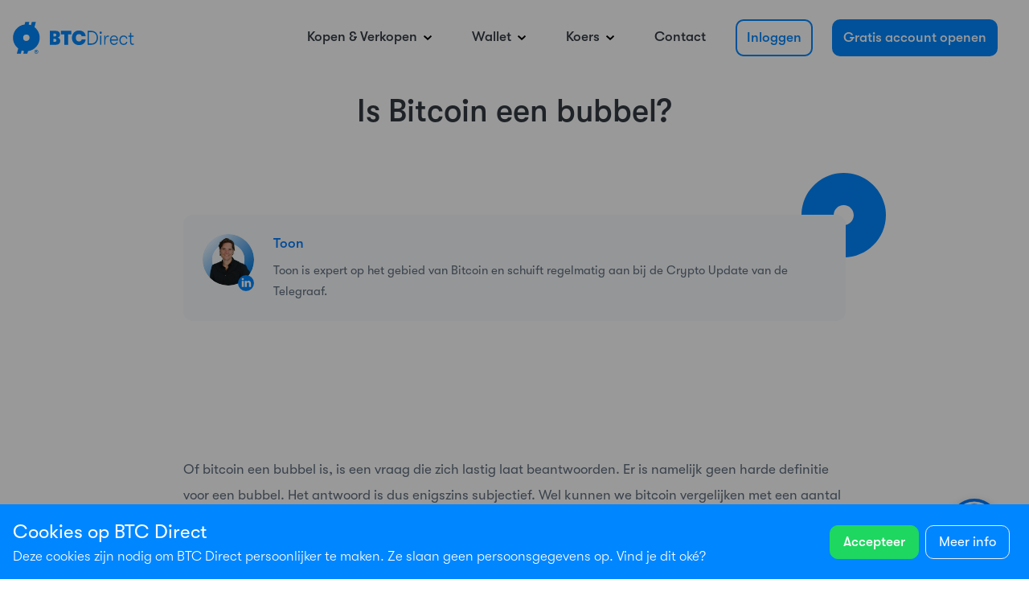

--- FILE ---
content_type: text/html; charset=UTF-8
request_url: https://btcdirect.eu/nl-nl/bitcoin-bubbel
body_size: 10310
content:
<!DOCTYPE html>

<html>
    <head><!-- Hotjar Tracking Code for https://btcdirect.eu -->
<script>
    (function(h,o,t,j,a,r){
        h.hj=h.hj||function(){(h.hj.q=h.hj.q||[]).push(arguments)};
        h._hjSettings={hjid:602072,hjsv:6};
        a=o.getElementsByTagName('head')[0];
        r=o.createElement('script');r.async=1;
        r.src=t+h._hjSettings.hjid+j+h._hjSettings.hjsv;
        a.appendChild(r);
    })(window,document,'https://static.hotjar.com/c/hotjar-','.js?sv=');
</script><script defer src="https://cdn.pushbird.com/c1c0beacd0be495bb89a0ede74de9915/pushbird.js"></script><!-- Google Tag Manager --><script>(function(w,d,s,l,i){w[l]=w[l]||[];w[l].push({'gtm.start':new Date().getTime(),event:'gtm.js'});var f=d.getElementsByTagName(s)[0],j=d.createElement(s),dl=l!='dataLayer'?'&l='+l:'';j.async=true;j.src='https://www.googletagmanager.com/gtm.js?id='+i+dl;f.parentNode.insertBefore(j,f);})(window,document,'script','dataLayer','GTM-NT37KHH');</script><!-- End Google Tag Manager -->
        <meta charset="utf-8">
        <meta http-equiv="X-UA-Compatible" content="IE=edge">
        <meta name="viewport" content="width=device-width, initial-scale=1, shrink-to-fit=no">

        
<title>
        Is bitcoin een bubbel?

    </title><meta name="robots" content="index,follow,max-snippet:-1,max-image-preview:large,max-video-preview:-1"/><link rel="alternate" href="https://btcdirect.eu/nl-nl/bitcoin-bubbel" hreflang="nl-nl"><link rel="alternate" href="https://btcdirect.eu/nl-be/is-bitcoin-een-bubbel" hreflang="nl-be"><link rel="alternate" href="https://btcdirect.eu/en-gb/what-is-the-bitcoin-bubble" hreflang="en-gb"><link rel="alternate" href="https://btcdirect.eu/en-ie/what-is-the-bitcoin-bubble" hreflang="en-ie"><link rel="canonical" href="https://btcdirect.eu/nl-nl/bitcoin-bubbel"/>
        
        
        
        <link rel="icon" href="/favicon.ico" type="image/x-icon" />
        <link rel="shortcut icon" href="/favicon.ico" type="image/x-icon" />
        <link rel="apple-touch-icon" sizes="57x57" href="/_themes/btcdirect/btcdirect/img/app_icons/apple-touch-icon-57x57.png?1764573895" />
        <link rel="apple-touch-icon" sizes="60x60" href="/_themes/btcdirect/btcdirect/img/app_icons/apple-touch-icon-60x60.png?1764573895" />
        <link rel="apple-touch-icon" sizes="72x72" href="/_themes/btcdirect/btcdirect/img/app_icons/apple-touch-icon-72x72.png?1764573895" />
        <link rel="apple-touch-icon" sizes="76x76" href="/_themes/btcdirect/btcdirect/img/app_icons/apple-touch-icon-76x76.png?1764573895" />
        <link rel="apple-touch-icon" sizes="114x114" href="/_themes/btcdirect/btcdirect/img/app_icons/apple-touch-icon-114x114.png?1764573895" />
        <link rel="apple-touch-icon" sizes="120x120" href="/_themes/btcdirect/btcdirect/img/app_icons/apple-touch-icon-120x120.png?1764573895" />
        <link rel="apple-touch-icon" sizes="144x144" href="/_themes/btcdirect/btcdirect/img/app_icons/apple-touch-icon-144x144.png?1764573895" />
        <link rel="apple-touch-icon" sizes="152x152" href="/_themes/btcdirect/btcdirect/img/app_icons/apple-touch-icon-152x152.png?1764573895" />
        <link rel="apple-touch-icon" sizes="180x180" href="/_themes/btcdirect/btcdirect/img/app_icons/apple-touch-icon-180x180.png?1764573895" />
        <link rel="apple-touch-icon" href="/_themes/btcdirect/btcdirect/img/app_icons/apple-touch-icon.png?1764573895" />
        <link rel="apple-touch-icon-precomposed" sizes="57x57" href="/_themes/btcdirect/btcdirect/img/app_icons/apple-touch-icon-57x57-precomposed.png?1764573895" />
        <link rel="apple-touch-icon-precomposed" sizes="76x76" href="/_themes/btcdirect/btcdirect/img/app_icons/apple-touch-icon-76x76-precomposed.png?1764573895" />
        <link rel="apple-touch-icon-precomposed" sizes="120x120" href="/_themes/btcdirect/btcdirect/img/app_icons/apple-touch-icon-120x120-precomposed.png?1764573895" />
        <link rel="apple-touch-icon-precomposed" sizes="152x152" href="/_themes/btcdirect/btcdirect/img/app_icons/apple-touch-icon-152x152-precomposed.png?1764573895" />
        <link rel="apple-touch-icon-precomposed" sizes="180x180" href="/_themes/btcdirect/btcdirect/img/app_icons/apple-touch-icon-180x180-precomposed.png?1764573895" />
        <link rel="apple-touch-icon-precomposed" href="/_themes/btcdirect/btcdirect/img/app_icons/apple-touch-icon-precomposed.png?1764573895" />
        <link rel="icon" type="image/png" sizes="16x16" href="/_themes/btcdirect/btcdirect/img/app_icons/favicon-16x16.png?1764573895" />
        <link rel="icon" type="image/png" sizes="32x32" href="/_themes/btcdirect/btcdirect/img/app_icons/favicon-32x32.png?1764573895" />
        <link rel="icon" type="image/png" sizes="96x96" href="/_themes/btcdirect/btcdirect/img/app_icons/favicon-96x96.png?1764573895" />
        <link rel="icon" type="image/png" sizes="192x192"  href="/_themes/btcdirect/btcdirect/img/app_icons/android-icon-192x192.png?1764573895" />

        <link rel="manifest" href="/_themes/btcdirect/btcdirect/img/app_icons/manifest.json?1764573895"/>
        <meta name="msapplication-TileColor" content="#0085FB">
        <meta name="msapplication-TileImage" content="/_themes/btcdirect/btcdirect/img/app_icons/ms-icon-310x310.png?1764573895">
        <meta name="theme-color" content="#FFFFFF">

        <script src="/_themes/btcdirect/btcdirect/js/style.bundle.js?1764573895"></script>

            
    <script src="/_themes/btcdirect/btcdirect/js/main.bundle.js?1764573895" async></script>
    <!-- MailerLite Universal -->
<script>
    (function(w,d,e,u,f,l,n){w[f]=w[f]||function(){(w[f].q=w[f].q||[])
    .push(arguments);},l=d.createElement(e),l.async=1,l.src=u,
    n=d.getElementsByTagName(e)[0],n.parentNode.insertBefore(l,n);})
    (window,document,'script','https://assets.mailerlite.com/js/universal.js','ml');
    ml('account', '280834');
</script>
<!-- End MailerLite Universal --><!-- Google tag (gtag.js) -->
<script async src="https://www.googletagmanager.com/gtag/js?id=G-RCLSSBR2PY"></script>
<script>
  window.dataLayer = window.dataLayer || [];
  function gtag(){dataLayer.push(arguments);}
  gtag('js', new Date());
  gtag('config', 'G-RCLSSBR2PY');
</script></head>

    <body data-keepalive-endpoint="https://my.btcdirect.eu/keepalive"
          data-cm-chat-language="nl"
          data-app-version="dev"
          data-env="prod"
          data-my-btc-direct-url="https://my.btcdirect.eu"
          data-cookie-control-endpoint="https://btcdirect.eu/nl-nl/cookie-control-config.json"
          data-template="sidebar_right"
          data-locale="nl-nl"
    ><!-- Google Tag Manager --><script>(function(w,d,s,l,i){w[l]=w[l]||[];w[l].push({'gtm.start':new Date().getTime(),event:'gtm.js'});var f=d.getElementsByTagName(s)[0],j=d.createElement(s),dl=l!='dataLayer'?'&l='+l:'';j.async=true;j.src='https://www.googletagmanager.com/gtm.js?id='+i+dl;f.parentNode.insertBefore(j,f);})(window,document,'script','dataLayer','GTM-NT37KHH');</script><!-- End Google Tag Manager -->

                                                



<header>
    

        
    <div class="container-lg menu" data-block="default_header">
        <div class="row">
            <div class="col-12">
                <div class="primary d-flex align-items-center">

                    <div class="nav-logo mr-auto">
                        <a class="d-block" href="https://btcdirect.eu/nl-nl">
                            <img src="/_themes/btcdirect/btcdirect/img/restyle/logo.svg?1764573895" alt="BTC Direct">
                        </a>
                    </div>

                    <nav class="desktop">
                        <ul class="list-unstyled d-none d-lg-flex m-0">
                                                                        <li class="has-submenu" data-collapse-container>
            <div class="btn btn-header">
                <span>Kopen &amp; Verkopen</span>
                <img src="/_themes/btcdirect/btcdirect/img/restyle/icon-arrow-menu.svg?1764573895" class="toggle-icon fold ml-1" />
            </div>
                            <ul class="submenu d-none" data-collapsable>
                                                                    <li>
                            <a class="d-block" href="https://btcdirect.eu/nl-nl" title="Bitcoin kopen">
                                Bitcoin kopen
                            </a>
                        </li>
                                                                    <li>
                            <a class="d-block" href="https://btcdirect.eu/nl-nl/ethereum-kopen" title="Ethereum kopen">
                                Ethereum kopen
                            </a>
                        </li>
                                                                    <li>
                            <a class="d-block" href="https://btcdirect.eu/nl-nl/litecoin-kopen" title="Litecoin kopen">
                                Litecoin kopen
                            </a>
                        </li>
                                                                    <li>
                            <a class="d-block" href="https://btcdirect.eu/nl-nl/ripple-kopen" title="Ripple kopen">
                                Ripple kopen
                            </a>
                        </li>
                                                                    <li>
                            <a class="d-block" href="https://btcdirect.eu/nl-nl/cardano-kopen" title="Cardano kopen">
                                Cardano kopen
                            </a>
                        </li>
                                                                    <li>
                            <a class="d-block" href="https://btcdirect.eu/nl-nl/polkadot-kopen" title="Polkadot kopen">
                                Polkadot kopen
                            </a>
                        </li>
                                                                    <li>
                            <a class="d-block" href="https://btcdirect.eu/nl-nl/chainlink-kopen" title="Chainlink kopen">
                                Chainlink kopen
                            </a>
                        </li>
                                                                    <li>
                            <a class="d-block" href="https://btcdirect.eu/nl-nl/dogecoin-kopen" title="Dogecoin kopen">
                                Dogecoin kopen
                            </a>
                        </li>
                                                                    <li>
                            <a class="d-block" href="https://btcdirect.eu/nl-nl/private-trading" title="Private Trading Desk">
                                Private Trading Desk
                            </a>
                        </li>
                                    </ul>
                    </li>
            <li class="has-submenu" data-collapse-container>
            <div class="btn btn-header">
                <span>Wallet</span>
                <img src="/_themes/btcdirect/btcdirect/img/restyle/icon-arrow-menu.svg?1764573895" class="toggle-icon fold ml-1" />
            </div>
                            <ul class="submenu d-none" data-collapsable>
                                                                    <li>
                            <a class="d-block" href="https://btcdirect.eu/nl-nl/bitcoin-wallet" title="Bitcoin wallet">
                                Bitcoin wallet
                            </a>
                        </li>
                                                                    <li>
                            <a class="d-block" href="https://btcdirect.eu/nl-nl/cardano-wallet" title="Cardano wallet">
                                Cardano wallet
                            </a>
                        </li>
                                                                    <li>
                            <a class="d-block" href="https://btcdirect.eu/nl-nl/ethereum-wallet" title="Ethereum wallet">
                                Ethereum wallet
                            </a>
                        </li>
                                                                    <li>
                            <a class="d-block" href="https://btcdirect.eu/nl-nl/litecoin-wallet" title="Litecoin wallet">
                                Litecoin wallet
                            </a>
                        </li>
                                                                    <li>
                            <a class="d-block" href="https://btcdirect.eu/nl-nl/ripple-wallet" title="Ripple wallet">
                                Ripple wallet
                            </a>
                        </li>
                                                                    <li>
                            <a class="d-block" href="https://btcdirect.eu/nl-nl/bitcoin-cash-wallet" title="Bitcoin cash wallet">
                                Bitcoin cash wallet
                            </a>
                        </li>
                                                                    <li>
                            <a class="d-block" href="https://btcdirect.eu/nl-nl/polkadot-wallet" title="Polkadot wallet">
                                Polkadot wallet
                            </a>
                        </li>
                                                                    <li>
                            <a class="d-block" href="https://btcdirect.eu/nl-nl/chainlink-wallet" title="Chainlink wallet">
                                Chainlink wallet
                            </a>
                        </li>
                                                                    <li>
                            <a class="d-block" href="https://btcdirect.eu/nl-nl/dogecoin-wallet" title="Dogecoin wallet">
                                Dogecoin wallet
                            </a>
                        </li>
                                                                    <li>
                            <a class="d-block" href="https://btcdirect.eu/nl-nl/hardware-wallet" title="Hardware wallet">
                                Hardware wallet
                            </a>
                        </li>
                                    </ul>
                    </li>
            <li class="has-submenu" data-collapse-container>
            <div class="btn btn-header">
                <span>Koers</span>
                <img src="/_themes/btcdirect/btcdirect/img/restyle/icon-arrow-menu.svg?1764573895" class="toggle-icon fold ml-1" />
            </div>
                            <ul class="submenu d-none" data-collapsable>
                                                                    <li>
                            <a class="d-block" href="https://btcdirect.eu/nl-nl/bitcoin-informatie" title="Bitcoin informatie">
                                Bitcoin informatie
                            </a>
                        </li>
                                                                    <li>
                            <a class="d-block" href="https://btcdirect.eu/nl-nl/sei-informatie" title="Sei informatie">
                                Sei informatie
                            </a>
                        </li>
                                                                    <li>
                            <a class="d-block" href="https://btcdirect.eu/nl-nl/avalanche-informatie" title="Avalanche informatie">
                                Avalanche informatie
                            </a>
                        </li>
                                                                    <li>
                            <a class="d-block" href="https://btcdirect.eu/nl-nl/solana-informatie" title="Solana informatie">
                                Solana informatie
                            </a>
                        </li>
                                                                    <li>
                            <a class="d-block" href="https://btcdirect.eu/nl-nl/polygon-informatie" title="Polygon informatie">
                                Polygon informatie
                            </a>
                        </li>
                                                                    <li>
                            <a class="d-block" href="https://btcdirect.eu/nl-nl/ripple-informatie" title="Ripple informatie">
                                Ripple informatie
                            </a>
                        </li>
                                                                    <li>
                            <a class="d-block" href="https://btcdirect.eu/nl-nl/binance-coin-informatie" title="Binance Coin informatie">
                                Binance Coin informatie
                            </a>
                        </li>
                                                                    <li>
                            <a class="d-block" href="https://btcdirect.eu/nl-nl/ethereum-informatie" title="Ethereum informatie">
                                Ethereum informatie
                            </a>
                        </li>
                                                                    <li>
                            <a class="d-block" href="https://btcdirect.eu/nl-nl/koersen" title="Alle cryptocurrency koersen">
                                Alle cryptocurrency koersen
                            </a>
                        </li>
                                                                    <li>
                            <a class="d-block" href="https://btcdirect.eu/nl-nl/overige-cryptocurrencies" title="Overige cryptocurrencies">
                                Overige cryptocurrencies
                            </a>
                        </li>
                                    </ul>
                    </li>
    
                                                                            <li>
            <a class="btn btn-header" href="https://btcdirect.eu/nl-nl/contact" title="Contact">
                Contact
            </a>
        </li>
    
                                                <li class="register-cta">
            <a class="btn btn-blue-outline " href="https://my.btcdirect.eu/nl-nl/login" title="Inloggen">
                Inloggen
            </a>
        </li>
                    <li class="register-cta">
            <a class="btn btn-btc-blue " href="https://my.btcdirect.eu/nl-nl/registreren" title="Gratis account openen">
                Gratis account openen
            </a>
        </li>
    

                            <li class="user-data has-submenu">
                                <div class="btn btn-btc-blue mr-1">
                                    <span class="first-name"></span>
                                    <img src="/_themes/btcdirect/btcdirect/img/restyle/icon-arrow-menu-white.svg?1764573895" class="toggle-icon fold ml-1" />
                                </div>
                                <ul class="submenu">
                                                                                                                    <li>
                                            <a class="d-block" href="https://my.btcdirect.eu/nl-nl/instellingen" title="Mijn account">
                                                Mijn account
                                            </a>
                                        </li>
                                                                                                                    <li>
                                            <a class="d-block" href="http://my.btcdirect.eu/nl-nl/kopen-verkopen" title="Kopen &amp; Verkopen">
                                                Kopen &amp; Verkopen
                                            </a>
                                        </li>
                                                                                                                    <li>
                                            <a class="d-block" href="https://my.btcdirect.eu/nl-nl/persoonlijke-gegevens" title="Persoonlijke gegevens">
                                                Persoonlijke gegevens
                                            </a>
                                        </li>
                                                                                                                    <li>
                                            <a class="d-block" href="https://my.btcdirect.eu/nl-nl/uitloggen" title="Uitloggen">
                                                Uitloggen
                                            </a>
                                        </li>
                                                                    </ul>
                            </li>
                        </ul>
                    </nav>

                    <div class="hamburger d-lg-none">
                        <input class="position-absolute" type="checkbox" name="hamburger" value="hamburger">

                        <button class="hamburger-btn" type="button">
                          <span class="hamburger-box">
                            <span class="hamburger-inner">
                                <span class="hamburger-middle"></span>
                            </span>
                          </span>
                        </button>

                        <div class="hamburger-nav position-fixed">
                            <div class="hamburger-header d-flex align-items-center">
                                <a class="nav-logo py-3 ml-3 mr-auto" href="https://btcdirect.eu/nl-nl">
                                    <img src="/_themes/btcdirect/btcdirect/img/restyle/logo.svg?1764573895" alt="BTC Direct">
                                </a>
                            </div>

                            <nav class="mobile d-flex align-items-start flex-column">
                                <ul class="mb-0 list-unstyled">
                                                                                        <li class="has-submenu" data-collapse-container>
            <div class="p-3 d-flex justify-content-between">
                <span>Kopen &amp; Verkopen</span>
                <img src="/_themes/btcdirect/btcdirect/img/restyle/icon-arrow-menu.svg?1764573895" class="toggle-icon fold ml-1" />
            </div>
                            <ul class="submenu d-none" data-collapsable>
                                                                    <li>
                            <a class="d-block" href="https://btcdirect.eu/nl-nl" title="Bitcoin kopen">
                                Bitcoin kopen
                            </a>
                        </li>
                                                                    <li>
                            <a class="d-block" href="https://btcdirect.eu/nl-nl/ethereum-kopen" title="Ethereum kopen">
                                Ethereum kopen
                            </a>
                        </li>
                                                                    <li>
                            <a class="d-block" href="https://btcdirect.eu/nl-nl/litecoin-kopen" title="Litecoin kopen">
                                Litecoin kopen
                            </a>
                        </li>
                                                                    <li>
                            <a class="d-block" href="https://btcdirect.eu/nl-nl/ripple-kopen" title="Ripple kopen">
                                Ripple kopen
                            </a>
                        </li>
                                                                    <li>
                            <a class="d-block" href="https://btcdirect.eu/nl-nl/cardano-kopen" title="Cardano kopen">
                                Cardano kopen
                            </a>
                        </li>
                                                                    <li>
                            <a class="d-block" href="https://btcdirect.eu/nl-nl/polkadot-kopen" title="Polkadot kopen">
                                Polkadot kopen
                            </a>
                        </li>
                                                                    <li>
                            <a class="d-block" href="https://btcdirect.eu/nl-nl/chainlink-kopen" title="Chainlink kopen">
                                Chainlink kopen
                            </a>
                        </li>
                                                                    <li>
                            <a class="d-block" href="https://btcdirect.eu/nl-nl/dogecoin-kopen" title="Dogecoin kopen">
                                Dogecoin kopen
                            </a>
                        </li>
                                                                    <li>
                            <a class="d-block" href="https://btcdirect.eu/nl-nl/private-trading" title="Private Trading Desk">
                                Private Trading Desk
                            </a>
                        </li>
                                    </ul>
                    </li>
            <li class="has-submenu" data-collapse-container>
            <div class="p-3 d-flex justify-content-between">
                <span>Wallet</span>
                <img src="/_themes/btcdirect/btcdirect/img/restyle/icon-arrow-menu.svg?1764573895" class="toggle-icon fold ml-1" />
            </div>
                            <ul class="submenu d-none" data-collapsable>
                                                                    <li>
                            <a class="d-block" href="https://btcdirect.eu/nl-nl/bitcoin-wallet" title="Bitcoin wallet">
                                Bitcoin wallet
                            </a>
                        </li>
                                                                    <li>
                            <a class="d-block" href="https://btcdirect.eu/nl-nl/cardano-wallet" title="Cardano wallet">
                                Cardano wallet
                            </a>
                        </li>
                                                                    <li>
                            <a class="d-block" href="https://btcdirect.eu/nl-nl/ethereum-wallet" title="Ethereum wallet">
                                Ethereum wallet
                            </a>
                        </li>
                                                                    <li>
                            <a class="d-block" href="https://btcdirect.eu/nl-nl/litecoin-wallet" title="Litecoin wallet">
                                Litecoin wallet
                            </a>
                        </li>
                                                                    <li>
                            <a class="d-block" href="https://btcdirect.eu/nl-nl/ripple-wallet" title="Ripple wallet">
                                Ripple wallet
                            </a>
                        </li>
                                                                    <li>
                            <a class="d-block" href="https://btcdirect.eu/nl-nl/bitcoin-cash-wallet" title="Bitcoin cash wallet">
                                Bitcoin cash wallet
                            </a>
                        </li>
                                                                    <li>
                            <a class="d-block" href="https://btcdirect.eu/nl-nl/polkadot-wallet" title="Polkadot wallet">
                                Polkadot wallet
                            </a>
                        </li>
                                                                    <li>
                            <a class="d-block" href="https://btcdirect.eu/nl-nl/chainlink-wallet" title="Chainlink wallet">
                                Chainlink wallet
                            </a>
                        </li>
                                                                    <li>
                            <a class="d-block" href="https://btcdirect.eu/nl-nl/dogecoin-wallet" title="Dogecoin wallet">
                                Dogecoin wallet
                            </a>
                        </li>
                                                                    <li>
                            <a class="d-block" href="https://btcdirect.eu/nl-nl/hardware-wallet" title="Hardware wallet">
                                Hardware wallet
                            </a>
                        </li>
                                    </ul>
                    </li>
            <li class="has-submenu" data-collapse-container>
            <div class="p-3 d-flex justify-content-between">
                <span>Koers</span>
                <img src="/_themes/btcdirect/btcdirect/img/restyle/icon-arrow-menu.svg?1764573895" class="toggle-icon fold ml-1" />
            </div>
                            <ul class="submenu d-none" data-collapsable>
                                                                    <li>
                            <a class="d-block" href="https://btcdirect.eu/nl-nl/bitcoin-informatie" title="Bitcoin informatie">
                                Bitcoin informatie
                            </a>
                        </li>
                                                                    <li>
                            <a class="d-block" href="https://btcdirect.eu/nl-nl/sei-informatie" title="Sei informatie">
                                Sei informatie
                            </a>
                        </li>
                                                                    <li>
                            <a class="d-block" href="https://btcdirect.eu/nl-nl/avalanche-informatie" title="Avalanche informatie">
                                Avalanche informatie
                            </a>
                        </li>
                                                                    <li>
                            <a class="d-block" href="https://btcdirect.eu/nl-nl/solana-informatie" title="Solana informatie">
                                Solana informatie
                            </a>
                        </li>
                                                                    <li>
                            <a class="d-block" href="https://btcdirect.eu/nl-nl/polygon-informatie" title="Polygon informatie">
                                Polygon informatie
                            </a>
                        </li>
                                                                    <li>
                            <a class="d-block" href="https://btcdirect.eu/nl-nl/ripple-informatie" title="Ripple informatie">
                                Ripple informatie
                            </a>
                        </li>
                                                                    <li>
                            <a class="d-block" href="https://btcdirect.eu/nl-nl/binance-coin-informatie" title="Binance Coin informatie">
                                Binance Coin informatie
                            </a>
                        </li>
                                                                    <li>
                            <a class="d-block" href="https://btcdirect.eu/nl-nl/ethereum-informatie" title="Ethereum informatie">
                                Ethereum informatie
                            </a>
                        </li>
                                                                    <li>
                            <a class="d-block" href="https://btcdirect.eu/nl-nl/koersen" title="Alle cryptocurrency koersen">
                                Alle cryptocurrency koersen
                            </a>
                        </li>
                                                                    <li>
                            <a class="d-block" href="https://btcdirect.eu/nl-nl/overige-cryptocurrencies" title="Overige cryptocurrencies">
                                Overige cryptocurrencies
                            </a>
                        </li>
                                    </ul>
                    </li>
    
                                                                                            <li>
            <a class="d-block p-3" href="https://btcdirect.eu/nl-nl/contact" title="Contact">
                Contact
            </a>
        </li>
    
                                </ul>

                                <ul class="mb-0 pb-0 px-4 mt-auto list-unstyled">
                                                        <li class="register-cta">
            <a class="btn btn-blue-outline btn-block" href="https://my.btcdirect.eu/nl-nl/login" title="Inloggen">
                Inloggen
            </a>
        </li>
                    <li class="register-cta">
            <a class="btn btn-btc-blue btn-block" href="https://my.btcdirect.eu/nl-nl/registreren" title="Gratis account openen">
                Gratis account openen
            </a>
        </li>
    

                                                                                                        </ul>
                            </nav>
                        </div>
                    </div>
                </div>
            </div>
        </div>
    </div>
</header>

                    
            <section class="page-header">
        <div class="container">
            <div class="row">
                <div class="col-12">
                    <h1>
                        Is Bitcoin een bubbel?
                    </h1>
                </div>
            </div>
        </div>
    </section>


        <main>
            
    
<div property="blocks" typeof="collection">
                                                
            <section class="author  " data-block="author">
    <div class="container">
        <div class="row">
            <div class="col-12 col-xl-8 mx-auto">
                <div class="bg-circle"></div>

                                                            <div class="author-block rounded mb-3">
                            <div class="row no-gutters">

                                <div class="col-12">
                                    <div class="d-flex p-4">
                                        <div class="author-img">
                                                <span data-includes="picture"></span>
        
    <picture><source srcset="/uploads/media/228x228/00/3750-Toon.png?v=1-0?1764573895, /uploads/media/228x228-retina/00/3750-Toon.png?v=1-0?1764573895 2x"><img src="/uploads/media/228x228/00/3750-Toon.png?v=1-0?1764573895" class="rounded-circle" alt="Toon" title="Toon"/></picture>
                                            <a href="https://www.linkedin.com/in/toonschraven/" title="LinkedIn Toon" target="_blank">
                                                <img title="LinkedIn Toon" alt="LinkedIn Toon" src="/_themes/btcdirect/btcdirect/img/icons/social-circle-linkedin-inverted.svg?1764573895">
                                            </a>
                                        </div>

                                        <div class="author-info ml-4">
                                            <a href="https://www.linkedin.com/in/toonschraven/" title="LinkedIn Toon" target="_blank" class="d-block gt-walsheim-bold mb-2">
                                                Toon
                                            </a>
                                            <p class="m-0 small">Toon is expert op het gebied van Bitcoin en schuift regelmatig aan bij de Crypto Update van de Telegraaf.</p>
                                        </div>
                                    </div>
                                </div>

                            </div>
                        </div>
                                    
            </div>
        </div>
    </div>
</section>
                                            
            <section class="page-text  " data-block="text">
    <div class="container">
        <div class="row">
            <div class="col-12 col-xl-8 mx-auto">
                <p>Of bitcoin een bubbel is, is een vraag die zich lastig laat beantwoorden. Er is namelijk geen harde definitie voor een bubbel. Het antwoord is dus enigszins subjectief. Wel kunnen we bitcoin vergelijken met een aantal bekende bubbels. Of bitcoin op die bubbels lijkt lees je in de conclusie van dit artikel.</p>

            </div>
        </div>
    </div>
</section>
                                            
            <section class="page-image" data-block="image">
    <div class="container">
        <div class="row">
            <div class="col-12 mx-auto text-center">
                <figure class="figure">
                                                                                
                    <img data-sizes="auto"
                        srcset="/uploads/media/796x/01/511-bubbels.png?v=2-0 1x, /uploads/media/796x-retina/01/511-bubbels.png?v=2-0 2x"
                        class="figure-img img-fluid"
                        alt=""
                    >

                                    </figure>

            </div>
        </div>
    </div>
</section>

                                            
            <section class="page-text  " data-block="text">
    <div class="container">
        <div class="row">
            <div class="col-12 col-xl-8 mx-auto">
                <h2>Wat is een bubbel?</h2>

<p>Het fenomeen bubbel kent vele namen. De termen economische bubbel, speculatieve bubbel en financiële bubbel zeggen eigenlijk allemaal hetzelfde. Er is echter geen harde definitie voor het fenomeen bubbel. Maar we gaan toch een poging wagen. Een bubbel is een fenomeen dat ontstaat als de nominale waarde van een goed zijn intrinsieke waarde ver overstijgt.</p>

<p>Volgens Nobelprijswinnaar Paul Krugman kan men ook van een bubbel spreken als goederen gewaardeerd worden op basis van onmogelijke toekomstverwachtingen. Zou je zijn definitie gebruiken en geloof je niet in bitcoin? Dan kan je bitcoin best als bubbel classificeren.</p>

<p>En dat gebeurt vaak genoeg. Lees je comments onder een artikel van nationale nieuwsoutlet dan valt het woord bubbel heel erg snel.</p>

            </div>
        </div>
    </div>
</section>
                                            
            <section class="page-text  " data-block="text">
    <div class="container">
        <div class="row">
            <div class="col-12 col-xl-8 mx-auto">
                <h2>Hoeveel ‘bubbels’ heeft bitcoin overleefd?</h2>

<p>Voor we naar historische bubbels kijken, kijken we naar het prijsverloop van bitcoin zelf. De grootste cryptovaluta staat namelijk al jaren bekend om zijn volatiliteit. Procentuele dalingen en stijgingen in de dubbele getallen zijn voor deze munt (nog) geen vreemde. Hieronder een overzicht van bitcoins stevigste dalingen.</p>

            </div>
        </div>
    </div>
</section>
                                            
            <section class="page-image" data-block="image">
    <div class="container">
        <div class="row">
            <div class="col-12 mx-auto text-center">
                <figure class="figure">
                                                                                
                    <img data-sizes="auto"
                        srcset="/uploads/media/796x/09/509-Schermafbeelding%202018-12-20%20om%2017.15.41.png?v=1-0 1x, /uploads/media/796x-retina/09/509-Schermafbeelding%202018-12-20%20om%2017.15.41.png?v=1-0 2x"
                        class="figure-img img-fluid"
                        alt="Data afkomstig van Bitstamp BTC/USD"
                    >

                                            <figcaption class="figure-caption">Data afkomstig van Bitstamp BTC/USD</figcaption>
                                    </figure>

            </div>
        </div>
    </div>
</section>

                                            
            <section class="page-text  " data-block="text">
    <div class="container">
        <div class="row">
            <div class="col-12 col-xl-8 mx-auto">
                <p>Bitcoin wordt sinds nationale media er over berichten een bubbel genoemd. Het volatiele karakter van de digitale munt heeft hier zonder meer aan bijgedragen. Ook economen die bijvoorbeeld voor banken werken noemen bitcoin graag een bubbel.</p>

            </div>
        </div>
    </div>
</section>
                                            
            <section class="page-text  " data-block="text">
    <div class="container">
        <div class="row">
            <div class="col-12 col-xl-8 mx-auto">
                <h2>Bubbbelgedrag vs echte bubbels</h2>

<p>Vrijwel elke bubbel die we kennen heeft dezelfde fases doorlopen. Het begint met exponentiële groei, vervolgens wordt een hele grote hoeveelheid weer verkocht en tot slot nooit consolidatie kunnen vinden op de all time high. Dit proces heeft vrijwel altijd financiële ellende tot gevolg. Het is echter niet zo dat goederen die aan dit lijstje voldoen zich automatisch in een bubbel bevinden.</p>

<p>Bitcoin zelf voldoet overigens niet aan alle bovenstaande eisen. De waarde van de munt doorstaat regelmatig exponentiële stijgingen om vervolgens hard te zakken. Van de dertien keer dat bitcoin’s waarde met meer dan 30% daalde, wist de koers tien keer ook gewoon terug te krabbelen.</p>

<p>We spreken van consolidatie als de koers doorgroeit na het bereiken van de oude top. Zakt de koers weer langdurig terug? Dan heeft er geen consolidation plaatsgevonden. De eerste keer dat dit bij bitcoin niet lukte was in 2013 na een periode van aanhoudende DDOS-aanvallen op MtGox. Dit platform was destijds de grootste bitcoinexchange ter wereld. Toen MtGox later dat jaar failliet ging zakte de koers na een korte stijging weer flink terug.</p>

<p>In december 2017 bereikte bitcoin een nieuwe all time high ter hoogte van 20.000 dollar. De koers is sindsdien flink teruggezakt en de koers is tot op heden nog niet begonnen met een nieuwe rally.</p>

            </div>
        </div>
    </div>
</section>
                                            
            <section class="page-text  " data-block="text">
    <div class="container">
        <div class="row">
            <div class="col-12 col-xl-8 mx-auto">
                <h2>Voorbeelden van bubbels</h2>

<p>Vanzelfsprekend vertellen we je nog over een aantal échte bubbels.</p>

<h5>De tulpenbubbel (Nederland 1634-1637)</h5>

<p>Voor de allereerste economische bubbel hoeven we niet ver van huis te zoeken. In de eerste helft van de 17e eeuw was Nederland het toneel van een van de grootste bubbels in de geschiedenis: De tulpenbubbel. We bestempelen deze ontwikkeling als bubbel omdat de prijs van een tulp ver boven zijn intrinsieke waarde uitsteeg.</p>

<p>Tulpen waren al sinds het begin van de 17e eeuw een echt luxe goed. Hoe meer tulpen je in je tuintje had, hoe hoger je aanzien. Door deze ontwikkeling trok de tulpenmarkt steeds meer aan. De vraag steeg op een gegeven moment zo snel dat men begon te speculeren op de prijs van tulpen.</p>

<p>Hierdoor ontstonden zelfs de eerste future contracten. Tulpen bloeien namelijk maar een paar keer per jaar. In de periode dat de tulpen nog niet gebloeid hadden verkocht men termijncontracten. Zo’n contract gaf de houder het recht om de tulp in de toekomst te kopen voor een vooraf bepaalde prijs.</p>

<p>De duurste tulp die tijdens de manie verkocht werd kostte destijds ruim 6000 gulden. De Semper Augustus, zoals de bloem heette, was even duur als een Amsterdams grachtenpand. Ter vergelijking: een geschoolde ambachtsman verdiende 150 gulden per jaar.</p>

<p>Dit alles liep uit op een totale catastrofe toen, van de een op de andere dag, niemand meer tulpen wilde kopen. De tulpenhandelaren konden het niet meer verbloemen en bleven berooid achter.</p>

<h5>Japanse vastgoedbubbel (Japan 1986-1991)</h5>

<p>De explosieve groei van de Japanse vastgoed- en aandelenmarkt rond 1990 is een goed voorbeeld van een moderne bubbel. De factoren die tot de groei leidde zijn voorbodes van vrijwel elke moderne bubbel:</p>

<ol>
	<li>De centrale bank verlaagt de rente aanzienlijk om uitgaven te stimuleren</li>
	<li>Te laat de rente verhogen om inflatie tegen te gaan</li>
	<li>Streng belastingklimaat dat nog meer uitgaven op de huizenmarkt stimuleer</li>
</ol>

<div>Van origine zijn Japanners conservatieve spaarders. Het gevolg van de maatregelen is dat zij razendsnel veranderden in beleggers. Dit leidde tot een explosieve groei op de vastgoed- en aandelenmarkt die niet in toom werd gehouden door de centrale bank. De koers van de Japanse Nikkei-index schoot door het dak om vervolgens in 1989 keihard te crashen.</div>

<p>Tot de dag vandaag is het de Nikkei-index niet gelukt om te herstellen van de crash in 1989. Op zijn hoogste punt noteerde de index een koers van bijna 40.000 dollar. Vandaag de dag is dat rond de 25.000 dollar.</p>

            </div>
        </div>
    </div>
</section>
                                            
            <section class="page-image" data-block="image">
    <div class="container">
        <div class="row">
            <div class="col-12 mx-auto text-center">
                <figure class="figure">
                                                                                
                    <img data-sizes="auto"
                        srcset="/uploads/media/796x/00/510-Schermafbeelding%202018-12-20%20om%2017.18.41.png?v=1-0 1x, /uploads/media/796x-retina/00/510-Schermafbeelding%202018-12-20%20om%2017.18.41.png?v=1-0 2x"
                        class="figure-img img-fluid"
                        alt=""
                    >

                                    </figure>

            </div>
        </div>
    </div>
</section>

                                            
            <section class="page-text  " data-block="text">
    <div class="container">
        <div class="row">
            <div class="col-12 col-xl-8 mx-auto">
                <h5>Verenigde Staten (en andere landen) - 2008</h5>

<p>De vastgoedbubbel van een decennium geleden werd ingeleid door een crisis die zelfs de jonge lezers zich nog wel zullen herinneren. Voorafgaand aan die crisis was er ook al een explosie op de huizenmarkt in de Verenigde Staten. Rentes waren laag, ontwikkelaars bouwden, kochten en verkochten gestaag door en iedereen die een huis wou bezitten kreeg een hypotheek. Ook was het niet rendabel om je geld op de bank te laten staan, vanwege inflatie werd dit immers steeds minder waard.</p>

<p>Dit kon enkele jaren zo doorgaan tot de bubbel in 2008 barstte. Veel mensen die op basis van hun inkomen beter geen hypotheek konden krijgen, hadden problemen om aan de maandelijkse termijnen te voldoen. Hierdoor moesten velen hun huis gedwongen verlaten, de huizen waren immers in handen van banken.</p>

<p>In 2010 werd geschat dat 20% van alle huizen in de VS onder water stonden. Ofwel, het geleende bedrag was veel meer dan het huis waard is.</p>

<p>Uiteindelijk gingen een paar banken failliet en moesten diezelfde burgers met hun belastinggeld bijdragen aan het redden van die banken.</p>

<h2>Conclusie</h2>

<p>Omdat er geen duidelijke definitie voor bubbels bestaan kan je niet zeggen of bitcoin een bubbel is of niet. Dat gaan we dus ook niet doen, dat oordeel mag je zelf vellen.</p>

            </div>
        </div>
    </div>
</section>
            </div>

    
<div property="blocks" typeof="collection">
                                                
            <section class="page-text" data-block="internal_links_list">
    <div class="container">
        <div class="row">
            <div class="col-12 col-xl-8 mx-auto">

                <h2>Gerelateerde artikelen</h2>

                    
                        <a class="d-block" href="https://btcdirect.eu/nl-nl/wat-zijn-tokens" title="Wat zijn tokens?">Wat zijn tokens?</a>

                    
                        <a class="d-block" href="https://btcdirect.eu/nl-nl/wat-is-een-ico" title="Wat is een ICO en wat is een IEO?">Wat is een ICO en wat is een IEO?</a>

                    
                        <a class="d-block" href="https://btcdirect.eu/nl-nl/hoeveel-bitcoins-zijn-er" title="Hoeveel bitcoins zijn er?">Hoeveel bitcoins zijn er?</a>

                    
            </div>
        </div>
    </div>
</section>                                            
            

<span data-snippet="coin"></span>


            
    
        <section class="coin-price">
            <div class="container">
                <div class="row">
                    <div class="col-12 col-xl-8 mx-auto">
                        <div class="d-md-flex justify-content-md-between">
                            <div class="coin-ticker-current" data-price-endpoint="https://cmd.btcdirect.eu/v2/price-ticker/" data-price-fiat="EUR">
                                <div class="coin-info detailed d-flex align-items-center mb-lg-3">

                                        <div class="coin-icon detailed mr-3">
                    <img src="/media/1912/download/bitcoin-logo.svg?v=1">
            </div>


                                    <div class="coin-title detailed d-flex">
                                        <div class="coin-name text-nowrap mr-4">Bitcoin</div>
                                        <div class="abbreviation text-nowrap">BTC</div>
                                    </div>
                                </div>

                                <div class="d-flex btc coin detailed mb-3" data-price-coin="BTC">
                                    <div class="text-nowrap price coin-ticker">€77,673.09</div>

                                    
                                            
    <div class="coin-delta detailed bg-white" data-includes="delta">
        <div class="delta d-flex align-items-center flex-row-reverse"
             data-coin-ticker="BTC"
             data-delta-endpoint="https://cmd.btcdirect.eu/history/rates-delta/"
             data-delta-timespan="24"
        >
                            <div class="time text-nowrap ">
                    Uur
                </div>
            
            <div class="value text-nowrap">
                <span class="delta-amount">
                    -3.19%
                </span>
            </div>
        </div>
    </div>


                                </div>
                            </div>
                            <div>
                                                                    <a href="https://my.btcdirect.eu/nl-nl/registreren" class="btn btn-positive-trend btn-lg gt-walsheim-bold btn-block px-5">
        Koop bitcoin
    </a>

                            </div>
                        </div>
                    </div>
                </div>
            </div>
        </section>

    
            </div>


                    </main>

                                    <footer>
    <div class="container" data-block="default_footer">
        <div class="row">
            <div class="col-12">
                <nav>
                    <div class="footer-container">

                                                                                
                            <div class="footer-title" data-collapse-container>
                                <span class="title">Services</span>
                                <span class="d-lg-none">
                                    <img src="/_themes/btcdirect/btcdirect/img/campaign/arrow-croyola.svg?1764573895" alt="" class="toggle-icon fold" />
                                </span>

                                <ul class="footer-links d-none d-lg-block" data-collapsable>

                                                                            <li>
                                                                                        <a href="https://btcdirect.eu/nl-nl/bitcoin-salaris" title="Salaris in bitcoin">
                                                Salaris in bitcoin
                                            </a>
                                        </li>
                                                                            <li>
                                                                                        <a href="https://btcdirect.eu/nl-nl/private-trading" title="Private Trading Desk">
                                                Private Trading Desk
                                            </a>
                                        </li>
                                                                            <li>
                                                                                        <a href="https://shop.btcdirect.eu/nl-nl/" title="Hardware wallet kopen">
                                                Hardware wallet kopen
                                            </a>
                                        </li>
                                                                            <li>
                                                                                        <a href="https://btcdirect.eu/nl-nl/bitcoin-investeren" title="Automatisch crypto investeren (DCA)">
                                                Automatisch crypto investeren (DCA)
                                            </a>
                                        </li>
                                                                            <li>
                                                                                        <a href="https://developer.btcdirect.eu/" title="API">
                                                API
                                            </a>
                                        </li>
                                                                            <li>
                                                                                        <a href="https://onramp.btcdirect.eu/" title="Fiat onramp">
                                                Fiat onramp
                                            </a>
                                        </li>
                                    
                                </ul>
                            </div>
                                                                                
                            <div class="footer-title" data-collapse-container>
                                <span class="title">Organisatie</span>
                                <span class="d-lg-none">
                                    <img src="/_themes/btcdirect/btcdirect/img/campaign/arrow-croyola.svg?1764573895" alt="" class="toggle-icon fold" />
                                </span>

                                <ul class="footer-links d-none d-lg-block" data-collapsable>

                                                                            <li>
                                                                                        <a href="https://btcdirect.eu/nl-nl/over-ons" title="Over ons">
                                                Over ons
                                            </a>
                                        </li>
                                                                            <li>
                                                                                        <a href="https://btcdirect.eu/nl-nl/contact" title="Contact">
                                                Contact
                                            </a>
                                        </li>
                                                                            <li>
                                                                                        <a href="https://btcdirect.eu/nl-nl/media" title="Pers, media en woordvoering">
                                                Pers, media en woordvoering
                                            </a>
                                        </li>
                                                                            <li>
                                                                                        <a href="https://careers.btcdirect.eu/" title="Vacatures">
                                                Vacatures
                                            </a>
                                        </li>
                                    
                                </ul>
                            </div>
                                                                                
                            <div class="footer-title" data-collapse-container>
                                <span class="title">Informatie</span>
                                <span class="d-lg-none">
                                    <img src="/_themes/btcdirect/btcdirect/img/campaign/arrow-croyola.svg?1764573895" alt="" class="toggle-icon fold" />
                                </span>

                                <ul class="footer-links d-none d-lg-block" data-collapsable>

                                                                            <li>
                                                                                        <a href="https://btcdirect.eu/nl-nl/bitcoin-koers" title="Bitcoin koers">
                                                Bitcoin koers
                                            </a>
                                        </li>
                                                                            <li>
                                                                                        <a href="https://btcdirect.eu/nl-nl/ethereum-koers" title="Ethereum koers">
                                                Ethereum koers
                                            </a>
                                        </li>
                                                                            <li>
                                                                                        <a href="https://btcdirect.eu/nl-nl/ripple-koers" title="Ripple koers">
                                                Ripple koers
                                            </a>
                                        </li>
                                                                            <li>
                                                                                        <a href="https://support.btcdirect.eu/hc/nl" title="Veelgestelde vragen">
                                                Veelgestelde vragen
                                            </a>
                                        </li>
                                                                            <li>
                                                                                        <a href="https://btcdirect.eu/nl-nl/koopgids" title="Koopgids">
                                                Koopgids
                                            </a>
                                        </li>
                                                                            <li>
                                                                                        <a href="https://btcdirect.eu/nl-nl/kennisbank" title="Kennisbank">
                                                Kennisbank
                                            </a>
                                        </li>
                                                                            <li>
                                                                                        <a href="https://btcdirect.eu/nl-nl/overtuiging" title="Onze overtuiging">
                                                Onze overtuiging
                                            </a>
                                        </li>
                                                                            <li>
                                                                                        <a href="https://btcdirect.eu/nl-nl/overige-cryptocurrencies" title="Overige cryptocurrencies">
                                                Overige cryptocurrencies
                                            </a>
                                        </li>
                                    
                                </ul>
                            </div>
                                                                                
                            <div class="footer-title" data-collapse-container>
                                <span class="title">Legal</span>
                                <span class="d-lg-none">
                                    <img src="/_themes/btcdirect/btcdirect/img/campaign/arrow-croyola.svg?1764573895" alt="" class="toggle-icon fold" />
                                </span>

                                <ul class="footer-links d-none d-lg-block" data-collapsable>

                                                                            <li>
                                                                                        <a href="https://btcdirect.eu/nl-nl/transacties" title="Transacties">
                                                Transacties
                                            </a>
                                        </li>
                                                                            <li>
                                                                                        <a href="https://btcdirect.eu/nl-nl/conflict-of-interest-statement" title="Conflict of interest statement">
                                                Conflict of interest statement
                                            </a>
                                        </li>
                                                                            <li>
                                                                                        <a href="https://btcdirect.eu/nl-nl/impact-op-klimaat" title="Impact op klimaat">
                                                Impact op klimaat
                                            </a>
                                        </li>
                                                                            <li>
                                                                                        <a href="https://btcdirect.eu/nl-nl/prijsbeleid-1" title="Prijsbeleid">
                                                Prijsbeleid
                                            </a>
                                        </li>
                                                                            <li>
                                                                                        <a href="https://btcdirect.eu/nl-nl/disclaimer" title="Disclaimer">
                                                Disclaimer
                                            </a>
                                        </li>
                                                                            <li>
                                                                                        <a href="https://btcdirect.eu/nl-nl/klachtenregeling" title="Klachtenregeling">
                                                Klachtenregeling
                                            </a>
                                        </li>
                                                                            <li>
                                                                                        <a href="https://btcdirect.eu/nl-nl/algemene-voorwaarden" title="Algemene voorwaarden">
                                                Algemene voorwaarden
                                            </a>
                                        </li>
                                                                            <li>
                                                                                        <a href="https://btcdirect.eu/nl-nl/privacy-policy" title="Privacyverklaring">
                                                Privacyverklaring
                                            </a>
                                        </li>
                                                                            <li>
                                                                                        <a href="https://btcdirect.eu/nl-nl/legal" title="Legal">
                                                Legal
                                            </a>
                                        </li>
                                    
                                </ul>
                            </div>
                        
                    </div>
                </nav>
            </div>
        </div>
    </div>

        <div class="social-media">
        <div class="container">
            <div class="row">
                <div class="col-12">
                    <div class="d-flex justify-content-center flex-wrap">
                        <a target="_blank" href="https://nl-nl.facebook.com/btcdirect"><img title="Facebook" alt="Facebook" src="/_themes/btcdirect/btcdirect/img/icons/social-circle-facebook.svg?1764573895"></a>
                        <a target="_blank" href="https://twitter.com/btcdirect"><img title="X" alt="X" src="/_themes/btcdirect/btcdirect/img/icons/social-circle-x.svg?1764573895"></a>
                        <a target="_blank" href="https://www.linkedin.com/company/btcdirect"><img title="LinkedIn" alt="LinkedIn" src="/_themes/btcdirect/btcdirect/img/icons/social-circle-linkedin.svg?1764573895"></a>
                        <a target="_blank" href="https://www.youtube.com/c/weareblox"><img title="Youtube" alt="Youtube" src="/_themes/btcdirect/btcdirect/img/icons/social-circle-youtube.svg?1764573895"></a>
                        <a target="_blank" href="https://www.instagram.com/btcdirect.eu"><img title="Instagram" alt="Instagram" src="/_themes/btcdirect/btcdirect/img/icons/social-circle-instagram.svg?1764573895"></a>
                        <a target="_blank" href="https://blog.btcdirect.eu"><img title="Medium" alt="Medium" src="/_themes/btcdirect/btcdirect/img/icons/social-circle-medium.svg?1764573895"></a>
                    </div>
                </div>
            </div>
        </div>
    </div>
    

    <div class="sub-footer" data-block="sub_footer">
    <div class="container">

        <div class="row">
            <div class="col-12">

                                                    <p class="mb-3 mb-lg-0"><p>Gericht op de Nederlandse markt.</p><p><strong>Risicowaarschuwing: Het handelen in digitale valuta brengt een significant risico met zich mee.</strong></p></p>
                
            </div>
        </div>

        <div class="row">
            <div class="col-12">
                    <span data-includes="aggregate_rating"></span>
    <div itemscope itemtype="http://schema.org/Product">
  <meta itemprop="name" content="Cryptocurrency vergelijker" />
  <div itemprop="aggregateRating" itemscope itemtype="http://schema.org/AggregateRating">
    <p>
      BTC Direct krijgt een <span itemprop="ratingValue">4.5</span><meta itemprop="bestRating" content="5"/> uit 5 op basis van <span itemprop="ratingCount">10475</span> beoordelingen.
    </p>
  </div>
</div>

            </div>
        </div>

        <div class="row">
            <div class="col-12">
                <p class="mb-3">&copy; 2013 - 2026 - BTC Direct Europe B.V.</p>
            </div>
        </div>

        <div class="row">
            <div class="col-12">
                <div class="d-lg-flex justify-content-lg-between">
                    <span class="sub-footer-spacer"></span>

                    <div class="sub-footer-links d-lg-flex align-items-center justify-content-lg-center">

                                                    <a href="https://btcdirect.eu/nl-nl/sitemap" title="Sitemap">
                                Sitemap
                            </a>

                                                            <span class="divider">|</span>
                                                                                <a href="https://btcdirect.eu/nl-nl/disclaimer" title="Disclaimer">
                                Disclaimer
                            </a>

                                                            <span class="divider">|</span>
                                                                                <a href="https://btcdirect.eu/nl-nl/algemene-voorwaarden" title="Algemene voorwaarden">
                                Algemene voorwaarden
                            </a>

                                                            <span class="divider">|</span>
                                                                                <a href="https://btcdirect.eu/nl-nl/privacy-policy" title="Privacyverklaring">
                                Privacyverklaring
                            </a>

                                                            <span class="divider">|</span>
                                                                                <a href="https://btcdirect.eu/nl-nl/bulletin/sitemap1" title="Sitemap 2">
                                Sitemap 2
                            </a>

                                                            <span class="divider">|</span>
                                                                                <a href="https://developer.btcdirect.eu/" title="API">
                                API
                            </a>

                                                            <span class="divider">|</span>
                                                                                <a href="https://onramp.btcdirect.eu/" title="Fiat onramp">
                                Fiat onramp
                            </a>

                                                    
                    </div>

                    <div class="sub-footer-region d-flex justify-content-end align-items-center">
                                                <a class="btn btn-region" href="/region" title="Nederlands" role="button">Nederlands</a>
                    </div>
                </div>
            </div>
        </div>
    </div>
</div>

    <script>
    const iframe = document.createElement('iframe');
    iframe.style.display = 'none';
    iframe.src = 'https://my.btcdirect.eu/auth/cxapi-token';
    iframe.onload = () => {
        // Request token from iframe
        iframe.contentWindow.postMessage('REQUEST_CXAPI_TOKEN', 'https://my.btcdirect.eu');
    };

    window.addEventListener('message', (event) => {
        if (event.origin !== 'https://my.btcdirect.eu') return;

        const { btcdirect_cxapi_token } = event.data;

        // Store token if we have one
        if (btcdirect_cxapi_token) {
            window.localStorage.setItem('btcdirect_cxapi_token', btcdirect_cxapi_token);
        }

        // Install chatbot with token (or without if empty/missing)
        const installChatbotWithToken = () => {
            if (typeof window.installCMChatbot === 'function' && !window.cmChatbotInstalled) {
                window.cmChatbotInstalled = true;
                window.installCMChatbot(btcdirect_cxapi_token || null);
                return true;
            }
            return false;
        };

        // Try immediately first
        if (!installChatbotWithToken()) {
            // If install function not ready, poll until it is (max 5 seconds)
            const maxAttempts = 20;
            let attempts = 0;
            const interval = setInterval(() => {
                attempts++;
                if (installChatbotWithToken() || attempts >= maxAttempts) {
                    clearInterval(interval);
                }
            }, 250);
        }

        iframe.remove(); // Clean up
    });

    document.body.appendChild(iframe);
</script>

</footer>

                    
        
    <!-- Start of HubSpot Embed Code -->
<script type="text/javascript" id="hs-script-loader" async defer src="//js-eu1.hs-scripts.com/143843233.js"></script>
<!-- End of HubSpot Embed Code --></body>
</html>


--- FILE ---
content_type: text/html; charset=UTF-8
request_url: https://my.btcdirect.eu/auth/cxapi-token
body_size: -189
content:
<script>
    window.addEventListener('message', (event) => {
        if (event.origin !== 'https://btcdirect.eu') return;

        if (event.data === 'REQUEST_CXAPI_TOKEN') {
            const jwt = '';
            event.source.postMessage({ btcdirect_cxapi_token: jwt }, event.origin);
        }
    });
</script>


--- FILE ---
content_type: image/svg+xml
request_url: https://btcdirect.eu/_themes/btcdirect/btcdirect/img/icons/social-circle-linkedin-inverted.svg?1764573895
body_size: 76
content:
<?xml version="1.0" encoding="UTF-8"?>
<svg width="122px" height="122px" viewBox="0 0 122 122" version="1.1" xmlns="http://www.w3.org/2000/svg" xmlns:xlink="http://www.w3.org/1999/xlink">
    <g id="Page-1" stroke="none" stroke-width="1" fill="none" fill-rule="evenodd">
        <g id="social-circle-linkedin-inverted" fill-rule="nonzero">
            <circle id="Oval" fill="#0086FF" cx="60.92" cy="60.85" r="60.56"></circle>
            <path d="M98.58,63.69 L98.58,89.81 L83.44,89.81 L83.44,65.44 C83.44,59.32 81.25,55.14 75.77,55.14 C72.2683151,55.1554278 69.1559143,57.3745655 68,60.68 C67.6077985,61.8689326 67.4349894,63.1192576 67.49,64.37 L67.49,89.81 L52.34,89.81 C52.34,89.81 52.55,48.53 52.34,44.26 L67.49,44.26 L67.49,50.71 L67.39,50.86 L67.49,50.86 L67.49,50.71 C70.2786329,45.850926 75.5426888,42.9508747 81.14,43.19 C91.11,43.19 98.58,49.7 98.58,63.69 Z M36.5,22.3 C31.31,22.3 27.92,25.69 27.92,30.16 C27.92,34.63 31.22,38 36.3,38 L36.4,38 C41.68,38 44.97,34.5 44.97,30.12 C44.97,25.74 41.68,22.3 36.5,22.3 Z M28.82,89.81 L44,89.81 L44,44.26 L28.82,44.26 L28.82,89.81 Z" id="LinkedIn" fill="#FFFFFF"></path>
        </g>
    </g>
</svg>

--- FILE ---
content_type: image/svg+xml
request_url: https://btcdirect.eu/_themes/btcdirect/btcdirect/restyle/icon-region.svg
body_size: 871
content:
<?xml version="1.0" encoding="UTF-8"?>
<svg width="16px" height="16px" viewBox="0 0 16 16" version="1.1" xmlns="http://www.w3.org/2000/svg" xmlns:xlink="http://www.w3.org/1999/xlink">
    <g id="Page-1" stroke="none" stroke-width="1" fill="none" fill-rule="evenodd">
        <path d="M7.9999905,-5.99520433e-15 C9.41799894,0.00980400306 10.7460994,0.376998118 11.8965117,1.02151632 C14.3447195,2.38869975 15.990196,4.99612756 16,7.9999525 C16,11.0038724 14.3447195,13.6211233 11.8965117,14.9883067 C10.7460994,15.6327679 9.41799894,16 7.9999905,16 C7.60349838,16 7.21679126,15.970721 6.83010313,15.919896 C2.96479893,15.3456778 -8.89954777e-13,12.0253888 -8.89954777e-13,7.9999525 C-8.89954777e-13,3.58893012 3.57811912,-5.99520433e-15 7.9999905,-5.99520433e-15 Z M9.05371183,11.0000154 L6.94632617,11.0000154 C7.20309225,12.9999941 7.61041438,13.5155782 7.93162848,14.0137014 L7.93162848,14.0137014 L7.9999905,14.0175964 C8.02339851,14.0175964 8.04490651,14.0137014 8.06840952,14.0137014 C8.38958562,13.5155782 8.79690775,12.9999941 9.05371183,11.0000154 L9.05371183,11.0000154 Z M13.2089941,11.0000154 L10.7792924,11.0000154 C10.6299143,12.0000048 10.4082223,12.880883 10.1318102,13.6269753 C10.3848142,13.5313102 10.6299143,13.4179942 10.8652104,13.2929932 C11.2324235,13.0858741 11.5781096,12.84769 11.8965117,12.5801319 C12.4199049,12.1347908 12.86232,12.0000048 13.2089941,11.0000154 L13.2089941,11.0000154 Z M5.22070763,11.0000154 L2.78519187,11.0000154 C3.30662803,12.0000048 4.05471527,12.658241 4.95698755,13.1846171 C4.95698755,13.1943261 4.96679155,13.1943261 4.97659556,13.1943261 C5.25678864,13.3632742 5.55569674,13.4979652 5.86429483,13.6142833 C5.58888975,12.871079 5.36909768,12.0000048 5.22070763,11.0000154 L5.22070763,11.0000154 Z M5.02540657,7.00002019 L2.07229265,7.00002019 C2.01761063,7.00002019 1.98238462,7.65819939 1.98238462,7.9999525 C1.98238462,8.34176261 2.01949163,8.99999881 2.07419265,8.99999881 L2.07419265,8.99999881 L5.02540657,8.99999881 C5.0131674,8.99999881 5.00369906,8.54153131 5.00088293,8.19203456 L5.00088293,7.80791188 C5.00369906,7.4584745 5.0131674,7.00002019 5.02540657,7.00002019 L5.02540657,7.00002019 Z M9.2695139,7.00002019 L6.7305241,7.00002019 C6.7129111,7.00002019 6.70021909,7.65039039 6.70021909,7.9999525 L6.70047901,8.09307363 C6.7023686,8.45345929 6.71437885,8.99999881 6.7305241,8.99999881 L6.7305241,8.99999881 L9.2695139,8.99999881 C9.2870889,8.99999881 9.29978091,8.34957161 9.29978091,7.9999525 L9.29952101,7.90684559 C9.29763166,7.54651182 9.28562432,7.00002019 9.2695139,7.00002019 L9.2695139,7.00002019 Z M13.9268144,7.00002019 L10.9745934,7.00002019 C10.9893184,7.00002019 11.0000154,7.66019439 11.0000154,7.9999525 C11.0000154,8.33980561 10.9893184,8.99999881 10.9745934,8.99999881 L10.9745934,8.99999881 L13.9258074,8.99999881 C13.9805084,8.99999881 14.0176154,8.34176261 14.0176154,7.9999525 C14.0176154,7.65819939 13.9823894,7.00002019 13.9268144,7.00002019 L13.9268144,7.00002019 Z M10.1348122,2.38279074 C10.4101983,3.12698298 10.6309023,3.99999525 10.7792924,4.99998456 L10.7792924,4.99998456 L13.2051181,4.99998456 C12.5156079,3.99999525 11.4326076,2.8788999 10.1348122,2.38279074 Z M7.9999905,1.98240362 C7.97660149,1.98240362 7.95509349,1.98538662 7.93259748,1.98626062 C7.61130738,2.48339578 7.20309225,3.99999525 6.94632617,4.99998456 L6.94632617,4.99998456 L9.05371183,4.99998456 C8.79690775,3.99999525 8.38869262,2.48339578 8.06740252,1.98626062 C8.04490651,1.98538662 8.02339851,1.98240362 7.9999905,1.98240362 Z M5.86518783,2.38089074 C4.56539743,2.8769999 3.48142809,3.99999525 2.79300087,4.99998456 L2.79300087,4.99998456 L5.22070763,4.99998456 C5.36909768,3.99999525 5.58980175,3.12498798 5.86518783,2.38089074 Z" id="Combined-shape-1208" fill="#606E7E"></path>
    </g>
</svg>

--- FILE ---
content_type: image/svg+xml
request_url: https://btcdirect.eu/_themes/btcdirect/btcdirect/img/icons/social-circle-linkedin.svg?1764573895
body_size: -145
content:
<svg xmlns="http://www.w3.org/2000/svg" viewBox="0 0 125 123"><defs><style>.cls-1{fill:#0086ff;}</style></defs><g id="LinkedIn"><polygon class="cls-1" points="68.49 51.86 68.49 51.71 68.39 51.86 68.49 51.86"/><path class="cls-1" d="M61.92,1.29a60.56,60.56,0,1,0,60.56,60.56A60.56,60.56,0,0,0,61.92,1.29ZM45,90.81H29.82V45.26H45ZM37.4,39h-.1c-5.08,0-8.38-3.37-8.38-7.84s3.39-7.86,8.58-7.86S46,26.74,46,31.12,42.68,39,37.4,39ZM99.58,90.81H84.44V66.44c0-6.12-2.19-10.3-7.67-10.3A8.28,8.28,0,0,0,69,61.68a10.27,10.27,0,0,0-.51,3.69V90.81H53.34s.21-41.28,0-45.55H68.49v6.45a15,15,0,0,1,13.65-7.52c10,0,17.44,6.51,17.44,20.5Z"/></g></svg>

--- FILE ---
content_type: image/svg+xml
request_url: https://btcdirect.eu/_themes/btcdirect/btcdirect/img/icons/social-circle-facebook.svg?1764573895
body_size: 58
content:
<svg xmlns="http://www.w3.org/2000/svg" viewBox="0 0 125 123"><defs><style>.cls-1{fill:#0086ff;}</style></defs><g id="Facebook"><path class="cls-1" d="M62.6.9a60.6,60.6,0,1,0,60.6,60.6A60.6,60.6,0,0,0,62.6.9ZM78.18,39.06c0,.58-.18.72-.75.72-2.1,0-4.2,0-6.3,0a5.26,5.26,0,0,0-3.9,1.46,3.75,3.75,0,0,0-1.1,2.62c0,3.07,0,6.14-.07,9.21,0,.46.16.57.59.57,3.6.06,7.2.15,10.81.2.55,0,.68.12.6.71-.55,3.68-1,7.37-1.55,11.05-.11.79-.1.79-.92.79-2.93,0-5.87,0-8.8,0-.5,0-.68.11-.68.66,0,4.32-.07,8.64-.12,13q-.06,6-.1,12.07c0,.54-.15.73-.71.72-1.84,0-3.69,0-5.53,0s-3.77,0-5.65,0c-.48,0-.65-.13-.65-.63,0-3.13-.06-6.26-.1-9.39-.07-5.21-.15-10.42-.19-15.63,0-.56-.17-.71-.72-.71-3.19,0-6.38,0-9.57,0-.52,0-.67-.15-.66-.68q.18-5.79.3-11.58c0-.5.23-.53.62-.53,3.13,0,6.26,0,9.39,0,.55,0,.74-.12.74-.71,0-3,0-6,0-8.92a19.67,19.67,0,0,1,1.72-8A13.09,13.09,0,0,1,62.59,29a26.83,26.83,0,0,1,7.09-1.38,38.12,38.12,0,0,1,8.06.23c.45.06.77.12.75.73C78.36,32.09,78.26,35.57,78.18,39.06Z"/></g></svg>

--- FILE ---
content_type: image/svg+xml
request_url: https://btcdirect.eu/media/1912/download/bitcoin-logo.svg?v=1
body_size: 603
content:
<?xml version="1.0" encoding="UTF-8" standalone="no"?>
<!DOCTYPE svg PUBLIC "-//W3C//DTD SVG 1.1//EN" "http://www.w3.org/Graphics/SVG/1.1/DTD/svg11.dtd">
<svg width="100%" height="100%" viewBox="0 0 83 83" version="1.1" xmlns="http://www.w3.org/2000/svg" xmlns:xlink="http://www.w3.org/1999/xlink" xml:space="preserve" xmlns:serif="http://www.serif.com/" style="fill-rule:evenodd;clip-rule:evenodd;stroke-linejoin:round;stroke-miterlimit:2;">
    <g transform="matrix(1.29702,0,0,1.29686,0.0031914,-0.00311808)">
        <path d="M63.033,39.744C58.759,56.887 41.396,67.32 24.251,63.045C7.113,58.771 -3.32,41.407 0.956,24.265C5.228,7.12 22.591,-3.314 39.731,0.96C56.875,5.234 67.307,22.6 63.033,39.744Z" style="fill:rgb(247,147,26);fill-rule:nonzero;"/>
    </g>
    <g transform="matrix(1.29702,0,0,1.29686,0.0031914,-0.00311808)">
        <path d="M46.103,27.444C46.74,23.186 43.498,20.897 39.065,19.37L40.503,13.602L36.992,12.727L35.592,18.343C34.669,18.113 33.721,17.896 32.779,17.681L34.189,12.028L30.68,11.153L29.241,16.919C28.477,16.745 27.727,16.573 26.999,16.392L27.003,16.374L22.161,15.165L21.227,18.915C21.227,18.915 23.832,19.512 23.777,19.549C25.199,19.904 25.456,20.845 25.413,21.591L23.775,28.162C23.873,28.187 24,28.223 24.14,28.279C24.023,28.25 23.898,28.218 23.769,28.187L21.473,37.392C21.299,37.824 20.858,38.472 19.864,38.226C19.899,38.277 17.312,37.589 17.312,37.589L15.569,41.608L20.138,42.747C20.988,42.96 21.821,43.183 22.641,43.393L21.188,49.227L24.695,50.102L26.134,44.33C27.092,44.59 28.022,44.83 28.932,45.056L27.498,50.801L31.009,51.676L32.462,45.853C38.449,46.986 42.951,46.529 44.846,41.114C46.373,36.754 44.77,34.239 41.62,32.599C43.914,32.07 45.642,30.561 46.103,27.444ZM38.081,38.693C36.996,43.053 29.655,40.696 27.275,40.105L29.203,32.376C31.583,32.97 39.215,34.146 38.081,38.693ZM39.167,27.381C38.177,31.347 32.067,29.332 30.085,28.838L31.833,21.828C33.815,22.322 40.198,23.244 39.167,27.381Z" style="fill:white;fill-rule:nonzero;"/>
    </g>
</svg>


--- FILE ---
content_type: application/javascript
request_url: https://btcdirect.eu/_themes/btcdirect/btcdirect/js/style.bundle.js?1764573895
body_size: 38248
content:
(()=>{"use strict";var t,e,o,r,n,i,a,l,m,d,s,c,p,g,b={9945:(t,e,o)=>{o.d(e,{Z:()=>l});var r=o(8081),n=o.n(r),i=o(3645),a=o.n(i)()(n());a.push([t.id,"/* \r\n * PikadayResponsive \r\n * A responsive datepicker built on top of Pikaday. It shows the native datepicker on mobile devices and a nice JS-picker on desktop. \r\n * \r\n * @author: Francesco Novy \r\n * @licence: MIT <http://www.opensource.org/licenses/mit-license.php> \r\n * @link https://github.com/mydea/PikadayResponsive \r\n * @copyright: (c) 2016 \r\n * @version: 0.6.7 \r\n */\r\n.pikaday__container {\r\n  display: inline-block;\r\n  position: relative;\r\n}\r\n\r\n/* Height and width has to be equal! */\r\n.pikaday__display, .pikaday__invisible {\r\n  width: 100%;\r\n}\r\n\r\n.pikaday__display--native {\r\n  pointer-events: none;\r\n  cursor: pointer;\r\n}\r\n\r\n.pikaday__display.is-invalid {\r\n  background: rgba(255, 0, 0, 0.05);\r\n}\r\n\r\n.pikaday__invisible {\r\n  opacity: 0;\r\n  color: transparent;\r\n  background: transparent;\r\n  border: none;\r\n  box-shadow: none;\r\n  position: absolute;\r\n  display: block;\r\n  left: 0;\r\n  top: 0;\r\n  height: 100%;\r\n  width: 100%;\r\n}\r\n",""]);const l=a},8024:(t,e,o)=>{o.d(e,{Z:()=>b});var r=o(8081),n=o.n(r),i=o(3645),a=o.n(i),l=o(1667),m=o.n(l),d=new URL(o(168),o.b),s=new URL(o(4333),o.b),c=a()(n()),p=m()(d),g=m()(s);c.push([t.id,'@charset "UTF-8";\n\n/*!\n * Pikaday\n * Copyright © 2014 David Bushell | BSD & MIT license | https://dbushell.com/\n */\n\n.pika-single {\n    z-index: 9999;\n    display: block;\n    position: relative;\n    color: #333;\n    background: #fff;\n    border: 1px solid #ccc;\n    border-bottom-color: #bbb;\n    font-family: "Helvetica Neue", Helvetica, Arial, sans-serif;\n}\n\n/*\nclear child float (pika-lendar), using the famous micro clearfix hack\nhttp://nicolasgallagher.com/micro-clearfix-hack/\n*/\n.pika-single:before,\n.pika-single:after {\n    content: " ";\n    display: table;\n}\n.pika-single:after { clear: both }\n.pika-single { *zoom: 1 }\n\n.pika-single.is-hidden {\n    display: none;\n}\n\n.pika-single.is-bound {\n    position: absolute;\n    box-shadow: 0 5px 15px -5px rgba(0,0,0,.5);\n}\n\n.pika-lendar {\n    float: left;\n    width: 240px;\n    margin: 8px;\n}\n\n.pika-title {\n    position: relative;\n    text-align: center;\n}\n\n.pika-label {\n    display: inline-block;\n    *display: inline;\n    position: relative;\n    z-index: 9999;\n    overflow: hidden;\n    margin: 0;\n    padding: 5px 3px;\n    font-size: 14px;\n    line-height: 20px;\n    font-weight: bold;\n    background-color: #fff;\n}\n.pika-title select {\n    cursor: pointer;\n    position: absolute;\n    z-index: 9998;\n    margin: 0;\n    left: 0;\n    top: 5px;\n    filter: alpha(opacity=0);\n    opacity: 0;\n}\n\n.pika-prev,\n.pika-next {\n    display: block;\n    cursor: pointer;\n    position: relative;\n    outline: none;\n    border: 0;\n    padding: 0;\n    width: 20px;\n    height: 30px;\n    /* hide text using text-indent trick, using width value (it\'s enough) */\n    text-indent: 20px;\n    white-space: nowrap;\n    overflow: hidden;\n    background-color: transparent;\n    background-position: center center;\n    background-repeat: no-repeat;\n    background-size: 75% 75%;\n    opacity: .5;\n    *position: absolute;\n    *top: 0;\n}\n\n.pika-prev:hover,\n.pika-next:hover {\n    opacity: 1;\n}\n\n.pika-prev,\n.is-rtl .pika-next {\n    float: left;\n    background-image: url('+p+");\n    *left: 0;\n}\n\n.pika-next,\n.is-rtl .pika-prev {\n    float: right;\n    background-image: url("+g+");\n    *right: 0;\n}\n\n.pika-prev.is-disabled,\n.pika-next.is-disabled {\n    cursor: default;\n    opacity: .2;\n}\n\n.pika-select {\n    display: inline-block;\n    *display: inline;\n}\n\n.pika-table {\n    width: 100%;\n    border-collapse: collapse;\n    border-spacing: 0;\n    border: 0;\n}\n\n.pika-table th,\n.pika-table td {\n    width: 14.285714285714286%;\n    padding: 0;\n}\n\n.pika-table th {\n    color: #999;\n    font-size: 12px;\n    line-height: 25px;\n    font-weight: bold;\n    text-align: center;\n}\n\n.pika-button {\n    cursor: pointer;\n    display: block;\n    box-sizing: border-box;\n    -moz-box-sizing: border-box;\n    outline: none;\n    border: 0;\n    margin: 0;\n    width: 100%;\n    padding: 5px;\n    color: #666;\n    font-size: 12px;\n    line-height: 15px;\n    text-align: right;\n    background: #f5f5f5;\n}\n\n.pika-week {\n    font-size: 11px;\n    color: #999;\n}\n\n.is-today .pika-button {\n    color: #33aaff;\n    font-weight: bold;\n}\n\n.is-selected .pika-button,\n.has-event .pika-button {\n    color: #fff;\n    font-weight: bold;\n    background: #33aaff;\n    box-shadow: inset 0 1px 3px #178fe5;\n    border-radius: 3px;\n}\n\n.has-event .pika-button {\n    background: #005da9;\n    box-shadow: inset 0 1px 3px #0076c9;\n}\n\n.is-disabled .pika-button,\n.is-inrange .pika-button {\n    background: #D5E9F7;\n}\n\n.is-startrange .pika-button {\n    color: #fff;\n    background: #6CB31D;\n    box-shadow: none;\n    border-radius: 3px;\n}\n\n.is-endrange .pika-button {\n    color: #fff;\n    background: #33aaff;\n    box-shadow: none;\n    border-radius: 3px;\n}\n\n.is-disabled .pika-button {\n    pointer-events: none;\n    cursor: default;\n    color: #999;\n    opacity: .3;\n}\n\n.is-outside-current-month .pika-button {\n    color: #999;\n    opacity: .3;\n}\n\n.is-selection-disabled {\n    pointer-events: none;\n    cursor: default;\n}\n\n.pika-button:hover,\n.pika-row.pick-whole-week:hover .pika-button {\n    color: #fff;\n    background: #ff8000;\n    box-shadow: none;\n    border-radius: 3px;\n}\n\n/* styling for abbr */\n.pika-table abbr {\n    border-bottom: none;\n    cursor: help;\n}\n\n",""]);const b=c},39:(t,e,o)=>{o.d(e,{Z:()=>nt});var r=o(8081),n=o.n(r),i=o(3645),a=o.n(i),l=o(8024),m=o(9945),d=o(1667),s=o.n(d),c=new URL(o(4300),o.b),p=new URL(o(9418),o.b),g=new URL(o(4170),o.b),b=new URL(o(2006),o.b),u=new URL(o(7849),o.b),h=new URL(o(5462),o.b),f=new URL(o(7211),o.b),x=new URL(o(4576),o.b),w=new URL(o(1024),o.b),v=new URL(o(8277),o.b),k=new URL(o(8282),o.b),y=new URL(o(1418),o.b),z=new URL(o(8737),o.b),A=new URL(o(3205),o.b),q=new URL(o(1826),o.b),T=new URL(o(7841),o.b),G=new URL(o(3685),o.b),W=new URL(o(6634),o.b),H=new URL(o(9661),o.b),j=new URL(o(9825),o.b),_=new URL(o(1067),o.b),U=new URL(o(4401),o.b),R=new URL(o(5581),o.b),L=a()(n());L.i(l.Z),L.i(m.Z);var M=s()(c),S=s()(p),C=s()(g),I=s()(b),E=s()(u),N=s()(h),B=s()(f),F=s()(x),Q=s()(w),O=s()(v),V=s()(k),P=s()(y),Z=s()(z),D=s()(A),J=s()(q),X=s()(T),K=s()(G),Y=s()(W),$=s()(H),tt=s()(j),et=s()(_),ot=s()(U),rt=s()(R);L.push([t.id,'@font-face{font-family:GT-Walsheim-regular;font-weight:normal !important;src:local("GT-Walsheim-regular"),url('+M+') format("woff2"),url('+S+') format("woff");font-display:swap}@font-face{font-family:GT-Walsheim-medium;font-weight:normal !important;src:local("GT-Walsheim-medium"),url('+C+') format("woff2"),url('+I+') format("woff");font-display:swap}@font-face{font-family:GT-Walsheim-light;font-weight:normal !important;src:local("GT-Walsheim-light"),url('+E+') format("woff2"),url('+N+') format("woff");font-display:swap}.gt-walsheim{-webkit-font-smoothing:antialiased;-moz-osx-font-smoothing:grayscale;font-family:GT-Walsheim-regular,Helvetica,Arial,sans-serif}.gt-walsheim-bold,.three-steps .step-icon,.page-text strong,.page-text b,.chart .btn,.chart header .hamburger .hamburger-btn,header .hamburger .chart .hamburger-btn,.coin-calculator .calculator label,.blox-btcdirect-registration .container .row .content .sticker div,.all-coins-market .coin-delta.detailed .value,.all-coins-market table td.text-right,.all-coins-market table .coin-delta td.time,.coin-delta .all-coins-market table td.time,.article-links .article-link .article-title,.landingpage section.marquee .coin h2,.landingpage section.coins h1,.landingpage section.usp-detailed .usp-block .usp h2,.landingpage section.usp-detailed h1,.landingpage section.download h1,.landingpage section.usp .usp-block h1,.landingpage section.blox-footer .download-block h1,.landingpage section.blox-footer .presents h2,header nav.desktop ul li .btn.btn-header,header nav.desktop ul li .hamburger .btn-header.hamburger-btn,header .hamburger nav.desktop ul li .btn-header.hamburger-btn,body header nav .register-cta .btn,body header nav .register-cta .hamburger .hamburger-btn,body header .hamburger nav .register-cta .hamburger-btn{-webkit-font-smoothing:antialiased;-moz-osx-font-smoothing:grayscale;font-family:GT-Walsheim-medium,Helvetica,Arial,sans-serif}.gt-walsheim-light,.news-site-articles .news-site-article .news-site-article-main .news-site-article-content p,.login-helper-step .login-helper-step-content .login-helper-step-close:after,.custodial-banner .custodial-banner-close:after{-webkit-font-smoothing:antialiased;-moz-osx-font-smoothing:grayscale;font-family:GT-Walsheim-light,Helvetica,Arial,sans-serif}:root{--blue: #007bff;--indigo: #6610f2;--purple: #6f42c1;--pink: #e83e8c;--red: #dc3545;--orange: #fd7e14;--yellow: #ffc107;--green: #28a745;--teal: #20c997;--cyan: #17a2b8;--white: #ffffff;--gray: #6c757d;--gray-dark: #343a40;--primary: #007bff;--secondary: #6c757d;--success: #28a745;--info: #17a2b8;--warning: #ffc107;--danger: #dc3545;--light: #f8f9fa;--dark: #343a40;--btc-blue: #0086ff;--alice-blue: #e5f2ff;--celtic-blue: #0069d9;--positive-trend: #1ed760;--negative-trend: #fa4746;--breakpoint-xs: 0;--breakpoint-sm: 576px;--breakpoint-md: 768px;--breakpoint-lg: 992px;--breakpoint-xl: 1200px;--font-family-sans-serif: -apple-system, BlinkMacSystemFont, "Segoe UI", Roboto, "Helvetica Neue", Arial, "Noto Sans", sans-serif, "Apple Color Emoji", "Segoe UI Emoji", "Segoe UI Symbol", "Noto Color Emoji";--font-family-monospace: SFMono-Regular, Menlo, Monaco, Consolas, "Liberation Mono", "Courier New", monospace}*,*::before,*::after{box-sizing:border-box}html{font-family:sans-serif;line-height:1.15;-webkit-text-size-adjust:100%;-webkit-tap-highlight-color:rgba(0,0,0,0)}article,aside,figcaption,figure,footer,header,hgroup,main,nav,section{display:block}body{margin:0;font-family:-apple-system,BlinkMacSystemFont,"Segoe UI",Roboto,"Helvetica Neue",Arial,"Noto Sans",sans-serif,"Apple Color Emoji","Segoe UI Emoji","Segoe UI Symbol","Noto Color Emoji";font-size:1rem;font-weight:400;line-height:1.5;color:#606e7e;text-align:left;background-color:#fff}[tabindex="-1"]:focus:not(:focus-visible){outline:0 !important}hr{box-sizing:content-box;height:0;overflow:visible}h1,h2,h3,h4,h5,h6{margin-top:0;margin-bottom:.5rem}p{margin-top:0;margin-bottom:1rem}abbr[title],abbr[data-original-title]{text-decoration:underline;text-decoration:underline dotted;cursor:help;border-bottom:0;text-decoration-skip-ink:none}address{margin-bottom:1rem;font-style:normal;line-height:inherit}ol,ul,dl{margin-top:0;margin-bottom:1rem}ol ol,ul ul,ol ul,ul ol{margin-bottom:0}dt{font-weight:700}dd{margin-bottom:.5rem;margin-left:0}blockquote{margin:0 0 1rem}b,strong{font-weight:bolder}small{font-size:80%}sub,sup{position:relative;font-size:75%;line-height:0;vertical-align:baseline}sub{bottom:-0.25em}sup{top:-0.5em}a{color:#007bff;text-decoration:none;background-color:transparent}a:hover{color:#0056b3;text-decoration:underline}a:not([href]){color:inherit;text-decoration:none}a:not([href]):hover{color:inherit;text-decoration:none}pre,code,kbd,samp{font-family:SFMono-Regular,Menlo,Monaco,Consolas,"Liberation Mono","Courier New",monospace;font-size:1em}pre{margin-top:0;margin-bottom:1rem;overflow:auto}figure{margin:0 0 1rem}img{vertical-align:middle;border-style:none}svg{overflow:hidden;vertical-align:middle}table{border-collapse:collapse}caption{padding-top:1rem;padding-bottom:1rem;color:#6c757d;text-align:left;caption-side:bottom}th{text-align:inherit}label{display:inline-block;margin-bottom:.5rem}button{border-radius:0}button:focus{outline:1px dotted;outline:5px auto -webkit-focus-ring-color}input,button,select,optgroup,textarea{margin:0;font-family:inherit;font-size:inherit;line-height:inherit}button,input{overflow:visible}button,select{text-transform:none}select{word-wrap:normal}button,[type=button],[type=reset],[type=submit]{-webkit-appearance:button}button:not(:disabled),[type=button]:not(:disabled),[type=reset]:not(:disabled),[type=submit]:not(:disabled){cursor:pointer}button::-moz-focus-inner,[type=button]::-moz-focus-inner,[type=reset]::-moz-focus-inner,[type=submit]::-moz-focus-inner{padding:0;border-style:none}input[type=radio],input[type=checkbox]{box-sizing:border-box;padding:0}input[type=date],input[type=time],input[type=datetime-local],input[type=month]{-webkit-appearance:listbox}textarea{overflow:auto;resize:vertical}fieldset{min-width:0;padding:0;margin:0;border:0}legend{display:block;width:100%;max-width:100%;padding:0;margin-bottom:.5rem;font-size:1.5rem;line-height:inherit;color:inherit;white-space:normal}progress{vertical-align:baseline}[type=number]::-webkit-inner-spin-button,[type=number]::-webkit-outer-spin-button{height:auto}[type=search]{outline-offset:-2px;-webkit-appearance:none}[type=search]::-webkit-search-decoration{-webkit-appearance:none}::-webkit-file-upload-button{font:inherit;-webkit-appearance:button}output{display:inline-block}summary{display:list-item;cursor:pointer}template{display:none}[hidden]{display:none !important}.alert{position:relative;padding:.75rem 1.25rem;margin-bottom:1rem;border:1px solid transparent;border-radius:0}.alert-heading{color:inherit}.alert-link{font-weight:700}.alert-dismissible{padding-right:4rem}.alert-dismissible .close{position:absolute;top:0;right:0;padding:.75rem 1.25rem;color:inherit}.alert-primary{color:#004085;background-color:#cce5ff;border-color:#b8daff}.alert-primary hr{border-top-color:#9fcdff}.alert-primary .alert-link{color:#002752}.alert-secondary{color:#383d41;background-color:#e2e3e5;border-color:#d6d8db}.alert-secondary hr{border-top-color:#c8cbcf}.alert-secondary .alert-link{color:#202326}.alert-success{color:#155724;background-color:#d4edda;border-color:#c3e6cb}.alert-success hr{border-top-color:#b1dfbb}.alert-success .alert-link{color:#0b2e13}.alert-info{color:#0c5460;background-color:#d1ecf1;border-color:#bee5eb}.alert-info hr{border-top-color:#abdde5}.alert-info .alert-link{color:#062c33}.alert-warning{color:#856404;background-color:#fff3cd;border-color:#ffeeba}.alert-warning hr{border-top-color:#ffe8a1}.alert-warning .alert-link{color:#533f03}.alert-danger{color:#721c24;background-color:#f8d7da;border-color:#f5c6cb}.alert-danger hr{border-top-color:#f1b0b7}.alert-danger .alert-link{color:#491217}.alert-light{color:#818182;background-color:#fefefe;border-color:#fdfdfe}.alert-light hr{border-top-color:#ececf6}.alert-light .alert-link{color:#686868}.alert-dark{color:#1b1e21;background-color:#d6d8d9;border-color:#c6c8ca}.alert-dark hr{border-top-color:#b9bbbe}.alert-dark .alert-link{color:#040505}.alert-btc-blue{color:#004685;background-color:#cce7ff;border-color:#b8ddff}.alert-btc-blue hr{border-top-color:#9fd1ff}.alert-btc-blue .alert-link{color:#002b52}.alert-alice-blue{color:#777e85;background-color:#fafcff;border-color:#f8fbff}.alert-alice-blue hr{border-top-color:#dfecff}.alert-alice-blue .alert-link{color:#5f656a}.alert-celtic-blue{color:#003771;background-color:#cce1f7;border-color:#b8d5f4}.alert-celtic-blue hr{border-top-color:#a2c8f1}.alert-celtic-blue .alert-link{color:#001e3e}.alert-positive-trend{color:#107032;background-color:#d2f7df;border-color:#c0f4d2}.alert-positive-trend hr{border-top-color:#aaf0c2}.alert-positive-trend .alert-link{color:#0a431e}.alert-negative-trend{color:#822524;background-color:#fedada;border-color:#fecbcb}.alert-negative-trend hr{border-top-color:#feb2b2}.alert-negative-trend .alert-link{color:#5a1a19}.btn-group,.btn-group-vertical{position:relative;display:inline-flex;vertical-align:middle}.btn-group>.btn,header .hamburger .btn-group>.hamburger-btn,.btn-group-vertical>.btn,header .hamburger .btn-group-vertical>.hamburger-btn{position:relative;flex:1 1 auto}.btn-group>.btn:hover,header .hamburger .btn-group>.hamburger-btn:hover,.btn-group-vertical>.btn:hover,header .hamburger .btn-group-vertical>.hamburger-btn:hover{z-index:1}.btn-group>.btn:focus,header .hamburger .btn-group>.hamburger-btn:focus,.btn-group>.btn:active,header .hamburger .btn-group>.hamburger-btn:active,.btn-group>.btn.active,header .hamburger .btn-group>.active.hamburger-btn,.btn-group-vertical>.btn:focus,header .hamburger .btn-group-vertical>.hamburger-btn:focus,.btn-group-vertical>.btn:active,header .hamburger .btn-group-vertical>.hamburger-btn:active,.btn-group-vertical>.btn.active,header .hamburger .btn-group-vertical>.active.hamburger-btn{z-index:1}.btn-toolbar{display:flex;flex-wrap:wrap;justify-content:flex-start}.btn-toolbar .input-group{width:auto}.btn-group>.btn:not(:first-child),header .hamburger .btn-group>.hamburger-btn:not(:first-child),.btn-group>.btn-group:not(:first-child){margin-left:-1px}.btn-group>.btn:not(:last-child):not(.dropdown-toggle),header .hamburger .btn-group>.hamburger-btn:not(:last-child):not(.dropdown-toggle),.btn-group>.btn-group:not(:last-child)>.btn,header .hamburger .btn-group>.btn-group:not(:last-child)>.hamburger-btn{border-top-right-radius:0;border-bottom-right-radius:0}.btn-group>.btn:not(:first-child),header .hamburger .btn-group>.hamburger-btn:not(:first-child),.btn-group>.btn-group:not(:first-child)>.btn,header .hamburger .btn-group>.btn-group:not(:first-child)>.hamburger-btn{border-top-left-radius:0;border-bottom-left-radius:0}.dropdown-toggle-split{padding-right:.5625rem;padding-left:.5625rem}.dropdown-toggle-split::after,.dropup .dropdown-toggle-split::after,.dropright .dropdown-toggle-split::after{margin-left:0}.dropleft .dropdown-toggle-split::before{margin-right:0}.btn-sm+.dropdown-toggle-split,.btn-group-sm>.btn+.dropdown-toggle-split,header .hamburger .btn-group-sm>.hamburger-btn+.dropdown-toggle-split{padding-right:.375rem;padding-left:.375rem}.btn-lg+.dropdown-toggle-split,.btn-group-lg>.btn+.dropdown-toggle-split,header .hamburger .btn-group-lg>.hamburger-btn+.dropdown-toggle-split{padding-right:.75rem;padding-left:.75rem}.btn-group-vertical{flex-direction:column;align-items:flex-start;justify-content:center}.btn-group-vertical>.btn,header .hamburger .btn-group-vertical>.hamburger-btn,.btn-group-vertical>.btn-group{width:100%}.btn-group-vertical>.btn:not(:first-child),header .hamburger .btn-group-vertical>.hamburger-btn:not(:first-child),.btn-group-vertical>.btn-group:not(:first-child){margin-top:-1px}.btn-group-vertical>.btn:not(:last-child):not(.dropdown-toggle),header .hamburger .btn-group-vertical>.hamburger-btn:not(:last-child):not(.dropdown-toggle),.btn-group-vertical>.btn-group:not(:last-child)>.btn,header .hamburger .btn-group-vertical>.btn-group:not(:last-child)>.hamburger-btn{border-bottom-right-radius:0;border-bottom-left-radius:0}.btn-group-vertical>.btn:not(:first-child),header .hamburger .btn-group-vertical>.hamburger-btn:not(:first-child),.btn-group-vertical>.btn-group:not(:first-child)>.btn,header .hamburger .btn-group-vertical>.btn-group:not(:first-child)>.hamburger-btn{border-top-left-radius:0;border-top-right-radius:0}.btn-group-toggle>.btn,header .hamburger .btn-group-toggle>.hamburger-btn,.btn-group-toggle>.btn-group>.btn,header .hamburger .btn-group-toggle>.btn-group>.hamburger-btn{margin-bottom:0}.btn-group-toggle>.btn input[type=radio],header .hamburger .btn-group-toggle>.hamburger-btn input[type=radio],.btn-group-toggle>.btn input[type=checkbox],header .hamburger .btn-group-toggle>.hamburger-btn input[type=checkbox],.btn-group-toggle>.btn-group>.btn input[type=radio],.btn-group-toggle>.btn-group>.btn input[type=checkbox]{position:absolute;clip:rect(0, 0, 0, 0);pointer-events:none}.btn,header .hamburger .hamburger-btn{display:inline-block;font-weight:400;color:#606e7e;text-align:center;vertical-align:middle;cursor:pointer;user-select:none;background-color:transparent;border:1px solid transparent;padding:.625rem .75rem;font-size:1rem;line-height:1.5;border-radius:.625rem;transition:color .15s ease-in-out,background-color .15s ease-in-out,border-color .15s ease-in-out,box-shadow .15s ease-in-out}@media(prefers-reduced-motion: reduce){.btn,header .hamburger .hamburger-btn{transition:none}}.btn:hover,header .hamburger .hamburger-btn:hover{color:#606e7e;text-decoration:none}.btn:focus,header .hamburger .hamburger-btn:focus,.btn.focus,header .hamburger .focus.hamburger-btn{outline:0;box-shadow:0 0 0 .2rem rgba(0,123,255,.25)}.btn.disabled,header .hamburger .disabled.hamburger-btn,.btn:disabled,header .hamburger .hamburger-btn:disabled{opacity:.65}a.btn.disabled,header .hamburger a.disabled.hamburger-btn,fieldset:disabled a.btn,fieldset:disabled header .hamburger a.hamburger-btn,header .hamburger fieldset:disabled a.hamburger-btn{pointer-events:none}.btn-primary{color:#fff;background-color:#007bff;border-color:#007bff}.btn-primary:hover{color:#fff;background-color:#0069d9;border-color:#0062cc}.btn-primary:focus,.btn-primary.focus{color:#fff;background-color:#0069d9;border-color:#0062cc;box-shadow:0 0 0 .2rem rgba(38,143,255,.5)}.btn-primary.disabled,.btn-primary:disabled{color:#fff;background-color:#007bff;border-color:#007bff}.btn-primary:not(:disabled):not(.disabled):active,.btn-primary:not(:disabled):not(.disabled).active,.show>.btn-primary.dropdown-toggle{color:#fff;background-color:#0062cc;border-color:#005cbf}.btn-primary:not(:disabled):not(.disabled):active:focus,.btn-primary:not(:disabled):not(.disabled).active:focus,.show>.btn-primary.dropdown-toggle:focus{box-shadow:0 0 0 .2rem rgba(38,143,255,.5)}.btn-secondary{color:#fff;background-color:#6c757d;border-color:#6c757d}.btn-secondary:hover{color:#fff;background-color:#5a6268;border-color:#545b62}.btn-secondary:focus,.btn-secondary.focus{color:#fff;background-color:#5a6268;border-color:#545b62;box-shadow:0 0 0 .2rem rgba(130,138,145,.5)}.btn-secondary.disabled,.btn-secondary:disabled{color:#fff;background-color:#6c757d;border-color:#6c757d}.btn-secondary:not(:disabled):not(.disabled):active,.btn-secondary:not(:disabled):not(.disabled).active,.show>.btn-secondary.dropdown-toggle{color:#fff;background-color:#545b62;border-color:#4e555b}.btn-secondary:not(:disabled):not(.disabled):active:focus,.btn-secondary:not(:disabled):not(.disabled).active:focus,.show>.btn-secondary.dropdown-toggle:focus{box-shadow:0 0 0 .2rem rgba(130,138,145,.5)}.btn-success{color:#fff;background-color:#28a745;border-color:#28a745}.btn-success:hover{color:#fff;background-color:#218838;border-color:#1e7e34}.btn-success:focus,.btn-success.focus{color:#fff;background-color:#218838;border-color:#1e7e34;box-shadow:0 0 0 .2rem rgba(72,180,97,.5)}.btn-success.disabled,.btn-success:disabled{color:#fff;background-color:#28a745;border-color:#28a745}.btn-success:not(:disabled):not(.disabled):active,.btn-success:not(:disabled):not(.disabled).active,.show>.btn-success.dropdown-toggle{color:#fff;background-color:#1e7e34;border-color:#1c7430}.btn-success:not(:disabled):not(.disabled):active:focus,.btn-success:not(:disabled):not(.disabled).active:focus,.show>.btn-success.dropdown-toggle:focus{box-shadow:0 0 0 .2rem rgba(72,180,97,.5)}.btn-info{color:#fff;background-color:#17a2b8;border-color:#17a2b8}.btn-info:hover{color:#fff;background-color:#138496;border-color:#117a8b}.btn-info:focus,.btn-info.focus{color:#fff;background-color:#138496;border-color:#117a8b;box-shadow:0 0 0 .2rem rgba(58,176,195,.5)}.btn-info.disabled,.btn-info:disabled{color:#fff;background-color:#17a2b8;border-color:#17a2b8}.btn-info:not(:disabled):not(.disabled):active,.btn-info:not(:disabled):not(.disabled).active,.show>.btn-info.dropdown-toggle{color:#fff;background-color:#117a8b;border-color:#10707f}.btn-info:not(:disabled):not(.disabled):active:focus,.btn-info:not(:disabled):not(.disabled).active:focus,.show>.btn-info.dropdown-toggle:focus{box-shadow:0 0 0 .2rem rgba(58,176,195,.5)}.btn-warning{color:#212529;background-color:#ffc107;border-color:#ffc107}.btn-warning:hover{color:#212529;background-color:#e0a800;border-color:#d39e00}.btn-warning:focus,.btn-warning.focus{color:#212529;background-color:#e0a800;border-color:#d39e00;box-shadow:0 0 0 .2rem rgba(222,170,12,.5)}.btn-warning.disabled,.btn-warning:disabled{color:#212529;background-color:#ffc107;border-color:#ffc107}.btn-warning:not(:disabled):not(.disabled):active,.btn-warning:not(:disabled):not(.disabled).active,.show>.btn-warning.dropdown-toggle{color:#212529;background-color:#d39e00;border-color:#c69500}.btn-warning:not(:disabled):not(.disabled):active:focus,.btn-warning:not(:disabled):not(.disabled).active:focus,.show>.btn-warning.dropdown-toggle:focus{box-shadow:0 0 0 .2rem rgba(222,170,12,.5)}.btn-danger{color:#fff;background-color:#dc3545;border-color:#dc3545}.btn-danger:hover{color:#fff;background-color:#c82333;border-color:#bd2130}.btn-danger:focus,.btn-danger.focus{color:#fff;background-color:#c82333;border-color:#bd2130;box-shadow:0 0 0 .2rem rgba(225,83,97,.5)}.btn-danger.disabled,.btn-danger:disabled{color:#fff;background-color:#dc3545;border-color:#dc3545}.btn-danger:not(:disabled):not(.disabled):active,.btn-danger:not(:disabled):not(.disabled).active,.show>.btn-danger.dropdown-toggle{color:#fff;background-color:#bd2130;border-color:#b21f2d}.btn-danger:not(:disabled):not(.disabled):active:focus,.btn-danger:not(:disabled):not(.disabled).active:focus,.show>.btn-danger.dropdown-toggle:focus{box-shadow:0 0 0 .2rem rgba(225,83,97,.5)}.btn-light{color:#212529;background-color:#f8f9fa;border-color:#f8f9fa}.btn-light:hover{color:#212529;background-color:#e2e6ea;border-color:#dae0e5}.btn-light:focus,.btn-light.focus{color:#212529;background-color:#e2e6ea;border-color:#dae0e5;box-shadow:0 0 0 .2rem rgba(216,217,219,.5)}.btn-light.disabled,.btn-light:disabled{color:#212529;background-color:#f8f9fa;border-color:#f8f9fa}.btn-light:not(:disabled):not(.disabled):active,.btn-light:not(:disabled):not(.disabled).active,.show>.btn-light.dropdown-toggle{color:#212529;background-color:#dae0e5;border-color:#d3d9df}.btn-light:not(:disabled):not(.disabled):active:focus,.btn-light:not(:disabled):not(.disabled).active:focus,.show>.btn-light.dropdown-toggle:focus{box-shadow:0 0 0 .2rem rgba(216,217,219,.5)}.btn-dark{color:#fff;background-color:#343a40;border-color:#343a40}.btn-dark:hover{color:#fff;background-color:#23272b;border-color:#1d2124}.btn-dark:focus,.btn-dark.focus{color:#fff;background-color:#23272b;border-color:#1d2124;box-shadow:0 0 0 .2rem rgba(82,88,93,.5)}.btn-dark.disabled,.btn-dark:disabled{color:#fff;background-color:#343a40;border-color:#343a40}.btn-dark:not(:disabled):not(.disabled):active,.btn-dark:not(:disabled):not(.disabled).active,.show>.btn-dark.dropdown-toggle{color:#fff;background-color:#1d2124;border-color:#171a1d}.btn-dark:not(:disabled):not(.disabled):active:focus,.btn-dark:not(:disabled):not(.disabled).active:focus,.show>.btn-dark.dropdown-toggle:focus{box-shadow:0 0 0 .2rem rgba(82,88,93,.5)}.btn-btc-blue{color:#fff;background-color:#0086ff;border-color:#0086ff}.btn-btc-blue:hover{color:#fff;background-color:#0072d9;border-color:#006bcc}.btn-btc-blue:focus,.btn-btc-blue.focus{color:#fff;background-color:#0072d9;border-color:#006bcc;box-shadow:0 0 0 .2rem rgba(38,152,255,.5)}.btn-btc-blue.disabled,.btn-btc-blue:disabled{color:#fff;background-color:#0086ff;border-color:#0086ff}.btn-btc-blue:not(:disabled):not(.disabled):active,.btn-btc-blue:not(:disabled):not(.disabled).active,.show>.btn-btc-blue.dropdown-toggle{color:#fff;background-color:#006bcc;border-color:#0065bf}.btn-btc-blue:not(:disabled):not(.disabled):active:focus,.btn-btc-blue:not(:disabled):not(.disabled).active:focus,.show>.btn-btc-blue.dropdown-toggle:focus{box-shadow:0 0 0 .2rem rgba(38,152,255,.5)}.btn-alice-blue{color:#212529;background-color:#e5f2ff;border-color:#e5f2ff}.btn-alice-blue:hover{color:#212529;background-color:#bfdfff;border-color:#b2d9ff}.btn-alice-blue:focus,.btn-alice-blue.focus{color:#212529;background-color:#bfdfff;border-color:#b2d9ff;box-shadow:0 0 0 .2rem rgba(200,211,223,.5)}.btn-alice-blue.disabled,.btn-alice-blue:disabled{color:#212529;background-color:#e5f2ff;border-color:#e5f2ff}.btn-alice-blue:not(:disabled):not(.disabled):active,.btn-alice-blue:not(:disabled):not(.disabled).active,.show>.btn-alice-blue.dropdown-toggle{color:#212529;background-color:#b2d9ff;border-color:#a5d2ff}.btn-alice-blue:not(:disabled):not(.disabled):active:focus,.btn-alice-blue:not(:disabled):not(.disabled).active:focus,.show>.btn-alice-blue.dropdown-toggle:focus{box-shadow:0 0 0 .2rem rgba(200,211,223,.5)}.btn-celtic-blue{color:#fff;background-color:#0069d9;border-color:#0069d9}.btn-celtic-blue:hover{color:#fff;background-color:#0056b3;border-color:#0050a6}.btn-celtic-blue:focus,.btn-celtic-blue.focus{color:#fff;background-color:#0056b3;border-color:#0050a6;box-shadow:0 0 0 .2rem rgba(38,128,223,.5)}.btn-celtic-blue.disabled,.btn-celtic-blue:disabled{color:#fff;background-color:#0069d9;border-color:#0069d9}.btn-celtic-blue:not(:disabled):not(.disabled):active,.btn-celtic-blue:not(:disabled):not(.disabled).active,.show>.btn-celtic-blue.dropdown-toggle{color:#fff;background-color:#0050a6;border-color:#004a99}.btn-celtic-blue:not(:disabled):not(.disabled):active:focus,.btn-celtic-blue:not(:disabled):not(.disabled).active:focus,.show>.btn-celtic-blue.dropdown-toggle:focus{box-shadow:0 0 0 .2rem rgba(38,128,223,.5)}.btn-positive-trend{color:#fff;background-color:#1ed760;border-color:#1ed760}.btn-positive-trend:hover{color:#fff;background-color:#19b551;border-color:#18aa4c}.btn-positive-trend:focus,.btn-positive-trend.focus{color:#fff;background-color:#19b551;border-color:#18aa4c;box-shadow:0 0 0 .2rem rgba(64,221,120,.5)}.btn-positive-trend.disabled,.btn-positive-trend:disabled{color:#fff;background-color:#1ed760;border-color:#1ed760}.btn-positive-trend:not(:disabled):not(.disabled):active,.btn-positive-trend:not(:disabled):not(.disabled).active,.show>.btn-positive-trend.dropdown-toggle{color:#fff;background-color:#18aa4c;border-color:#169f47}.btn-positive-trend:not(:disabled):not(.disabled):active:focus,.btn-positive-trend:not(:disabled):not(.disabled).active:focus,.show>.btn-positive-trend.dropdown-toggle:focus{box-shadow:0 0 0 .2rem rgba(64,221,120,.5)}.btn-negative-trend{color:#fff;background-color:#fa4746;border-color:#fa4746}.btn-negative-trend:hover{color:#fff;background-color:#f92221;border-color:#f91614}.btn-negative-trend:focus,.btn-negative-trend.focus{color:#fff;background-color:#f92221;border-color:#f91614;box-shadow:0 0 0 .2rem rgba(251,99,98,.5)}.btn-negative-trend.disabled,.btn-negative-trend:disabled{color:#fff;background-color:#fa4746;border-color:#fa4746}.btn-negative-trend:not(:disabled):not(.disabled):active,.btn-negative-trend:not(:disabled):not(.disabled).active,.show>.btn-negative-trend.dropdown-toggle{color:#fff;background-color:#f91614;border-color:#f80908}.btn-negative-trend:not(:disabled):not(.disabled):active:focus,.btn-negative-trend:not(:disabled):not(.disabled).active:focus,.show>.btn-negative-trend.dropdown-toggle:focus{box-shadow:0 0 0 .2rem rgba(251,99,98,.5)}.btn-outline-primary{color:#007bff;border-color:#007bff}.btn-outline-primary:hover{color:#fff;background-color:#007bff;border-color:#007bff}.btn-outline-primary:focus,.btn-outline-primary.focus{box-shadow:0 0 0 .2rem rgba(0,123,255,.5)}.btn-outline-primary.disabled,.btn-outline-primary:disabled{color:#007bff;background-color:transparent}.btn-outline-primary:not(:disabled):not(.disabled):active,.btn-outline-primary:not(:disabled):not(.disabled).active,.show>.btn-outline-primary.dropdown-toggle{color:#fff;background-color:#007bff;border-color:#007bff}.btn-outline-primary:not(:disabled):not(.disabled):active:focus,.btn-outline-primary:not(:disabled):not(.disabled).active:focus,.show>.btn-outline-primary.dropdown-toggle:focus{box-shadow:0 0 0 .2rem rgba(0,123,255,.5)}.btn-outline-secondary{color:#6c757d;border-color:#6c757d}.btn-outline-secondary:hover{color:#fff;background-color:#6c757d;border-color:#6c757d}.btn-outline-secondary:focus,.btn-outline-secondary.focus{box-shadow:0 0 0 .2rem rgba(108,117,125,.5)}.btn-outline-secondary.disabled,.btn-outline-secondary:disabled{color:#6c757d;background-color:transparent}.btn-outline-secondary:not(:disabled):not(.disabled):active,.btn-outline-secondary:not(:disabled):not(.disabled).active,.show>.btn-outline-secondary.dropdown-toggle{color:#fff;background-color:#6c757d;border-color:#6c757d}.btn-outline-secondary:not(:disabled):not(.disabled):active:focus,.btn-outline-secondary:not(:disabled):not(.disabled).active:focus,.show>.btn-outline-secondary.dropdown-toggle:focus{box-shadow:0 0 0 .2rem rgba(108,117,125,.5)}.btn-outline-success{color:#28a745;border-color:#28a745}.btn-outline-success:hover{color:#fff;background-color:#28a745;border-color:#28a745}.btn-outline-success:focus,.btn-outline-success.focus{box-shadow:0 0 0 .2rem rgba(40,167,69,.5)}.btn-outline-success.disabled,.btn-outline-success:disabled{color:#28a745;background-color:transparent}.btn-outline-success:not(:disabled):not(.disabled):active,.btn-outline-success:not(:disabled):not(.disabled).active,.show>.btn-outline-success.dropdown-toggle{color:#fff;background-color:#28a745;border-color:#28a745}.btn-outline-success:not(:disabled):not(.disabled):active:focus,.btn-outline-success:not(:disabled):not(.disabled).active:focus,.show>.btn-outline-success.dropdown-toggle:focus{box-shadow:0 0 0 .2rem rgba(40,167,69,.5)}.btn-outline-info{color:#17a2b8;border-color:#17a2b8}.btn-outline-info:hover{color:#fff;background-color:#17a2b8;border-color:#17a2b8}.btn-outline-info:focus,.btn-outline-info.focus{box-shadow:0 0 0 .2rem rgba(23,162,184,.5)}.btn-outline-info.disabled,.btn-outline-info:disabled{color:#17a2b8;background-color:transparent}.btn-outline-info:not(:disabled):not(.disabled):active,.btn-outline-info:not(:disabled):not(.disabled).active,.show>.btn-outline-info.dropdown-toggle{color:#fff;background-color:#17a2b8;border-color:#17a2b8}.btn-outline-info:not(:disabled):not(.disabled):active:focus,.btn-outline-info:not(:disabled):not(.disabled).active:focus,.show>.btn-outline-info.dropdown-toggle:focus{box-shadow:0 0 0 .2rem rgba(23,162,184,.5)}.btn-outline-warning{color:#ffc107;border-color:#ffc107}.btn-outline-warning:hover{color:#212529;background-color:#ffc107;border-color:#ffc107}.btn-outline-warning:focus,.btn-outline-warning.focus{box-shadow:0 0 0 .2rem rgba(255,193,7,.5)}.btn-outline-warning.disabled,.btn-outline-warning:disabled{color:#ffc107;background-color:transparent}.btn-outline-warning:not(:disabled):not(.disabled):active,.btn-outline-warning:not(:disabled):not(.disabled).active,.show>.btn-outline-warning.dropdown-toggle{color:#212529;background-color:#ffc107;border-color:#ffc107}.btn-outline-warning:not(:disabled):not(.disabled):active:focus,.btn-outline-warning:not(:disabled):not(.disabled).active:focus,.show>.btn-outline-warning.dropdown-toggle:focus{box-shadow:0 0 0 .2rem rgba(255,193,7,.5)}.btn-outline-danger{color:#dc3545;border-color:#dc3545}.btn-outline-danger:hover{color:#fff;background-color:#dc3545;border-color:#dc3545}.btn-outline-danger:focus,.btn-outline-danger.focus{box-shadow:0 0 0 .2rem rgba(220,53,69,.5)}.btn-outline-danger.disabled,.btn-outline-danger:disabled{color:#dc3545;background-color:transparent}.btn-outline-danger:not(:disabled):not(.disabled):active,.btn-outline-danger:not(:disabled):not(.disabled).active,.show>.btn-outline-danger.dropdown-toggle{color:#fff;background-color:#dc3545;border-color:#dc3545}.btn-outline-danger:not(:disabled):not(.disabled):active:focus,.btn-outline-danger:not(:disabled):not(.disabled).active:focus,.show>.btn-outline-danger.dropdown-toggle:focus{box-shadow:0 0 0 .2rem rgba(220,53,69,.5)}.btn-outline-light{color:#f8f9fa;border-color:#f8f9fa}.btn-outline-light:hover{color:#212529;background-color:#f8f9fa;border-color:#f8f9fa}.btn-outline-light:focus,.btn-outline-light.focus{box-shadow:0 0 0 .2rem rgba(248,249,250,.5)}.btn-outline-light.disabled,.btn-outline-light:disabled{color:#f8f9fa;background-color:transparent}.btn-outline-light:not(:disabled):not(.disabled):active,.btn-outline-light:not(:disabled):not(.disabled).active,.show>.btn-outline-light.dropdown-toggle{color:#212529;background-color:#f8f9fa;border-color:#f8f9fa}.btn-outline-light:not(:disabled):not(.disabled):active:focus,.btn-outline-light:not(:disabled):not(.disabled).active:focus,.show>.btn-outline-light.dropdown-toggle:focus{box-shadow:0 0 0 .2rem rgba(248,249,250,.5)}.btn-outline-dark{color:#343a40;border-color:#343a40}.btn-outline-dark:hover{color:#fff;background-color:#343a40;border-color:#343a40}.btn-outline-dark:focus,.btn-outline-dark.focus{box-shadow:0 0 0 .2rem rgba(52,58,64,.5)}.btn-outline-dark.disabled,.btn-outline-dark:disabled{color:#343a40;background-color:transparent}.btn-outline-dark:not(:disabled):not(.disabled):active,.btn-outline-dark:not(:disabled):not(.disabled).active,.show>.btn-outline-dark.dropdown-toggle{color:#fff;background-color:#343a40;border-color:#343a40}.btn-outline-dark:not(:disabled):not(.disabled):active:focus,.btn-outline-dark:not(:disabled):not(.disabled).active:focus,.show>.btn-outline-dark.dropdown-toggle:focus{box-shadow:0 0 0 .2rem rgba(52,58,64,.5)}.btn-outline-btc-blue{color:#0086ff;border-color:#0086ff}.btn-outline-btc-blue:hover{color:#fff;background-color:#0086ff;border-color:#0086ff}.btn-outline-btc-blue:focus,.btn-outline-btc-blue.focus{box-shadow:0 0 0 .2rem rgba(0,134,255,.5)}.btn-outline-btc-blue.disabled,.btn-outline-btc-blue:disabled{color:#0086ff;background-color:transparent}.btn-outline-btc-blue:not(:disabled):not(.disabled):active,.btn-outline-btc-blue:not(:disabled):not(.disabled).active,.show>.btn-outline-btc-blue.dropdown-toggle{color:#fff;background-color:#0086ff;border-color:#0086ff}.btn-outline-btc-blue:not(:disabled):not(.disabled):active:focus,.btn-outline-btc-blue:not(:disabled):not(.disabled).active:focus,.show>.btn-outline-btc-blue.dropdown-toggle:focus{box-shadow:0 0 0 .2rem rgba(0,134,255,.5)}.btn-outline-alice-blue{color:#e5f2ff;border-color:#e5f2ff}.btn-outline-alice-blue:hover{color:#212529;background-color:#e5f2ff;border-color:#e5f2ff}.btn-outline-alice-blue:focus,.btn-outline-alice-blue.focus{box-shadow:0 0 0 .2rem rgba(229,242,255,.5)}.btn-outline-alice-blue.disabled,.btn-outline-alice-blue:disabled{color:#e5f2ff;background-color:transparent}.btn-outline-alice-blue:not(:disabled):not(.disabled):active,.btn-outline-alice-blue:not(:disabled):not(.disabled).active,.show>.btn-outline-alice-blue.dropdown-toggle{color:#212529;background-color:#e5f2ff;border-color:#e5f2ff}.btn-outline-alice-blue:not(:disabled):not(.disabled):active:focus,.btn-outline-alice-blue:not(:disabled):not(.disabled).active:focus,.show>.btn-outline-alice-blue.dropdown-toggle:focus{box-shadow:0 0 0 .2rem rgba(229,242,255,.5)}.btn-outline-celtic-blue{color:#0069d9;border-color:#0069d9}.btn-outline-celtic-blue:hover{color:#fff;background-color:#0069d9;border-color:#0069d9}.btn-outline-celtic-blue:focus,.btn-outline-celtic-blue.focus{box-shadow:0 0 0 .2rem rgba(0,105,217,.5)}.btn-outline-celtic-blue.disabled,.btn-outline-celtic-blue:disabled{color:#0069d9;background-color:transparent}.btn-outline-celtic-blue:not(:disabled):not(.disabled):active,.btn-outline-celtic-blue:not(:disabled):not(.disabled).active,.show>.btn-outline-celtic-blue.dropdown-toggle{color:#fff;background-color:#0069d9;border-color:#0069d9}.btn-outline-celtic-blue:not(:disabled):not(.disabled):active:focus,.btn-outline-celtic-blue:not(:disabled):not(.disabled).active:focus,.show>.btn-outline-celtic-blue.dropdown-toggle:focus{box-shadow:0 0 0 .2rem rgba(0,105,217,.5)}.btn-outline-positive-trend{color:#1ed760;border-color:#1ed760}.btn-outline-positive-trend:hover{color:#fff;background-color:#1ed760;border-color:#1ed760}.btn-outline-positive-trend:focus,.btn-outline-positive-trend.focus{box-shadow:0 0 0 .2rem rgba(30,215,96,.5)}.btn-outline-positive-trend.disabled,.btn-outline-positive-trend:disabled{color:#1ed760;background-color:transparent}.btn-outline-positive-trend:not(:disabled):not(.disabled):active,.btn-outline-positive-trend:not(:disabled):not(.disabled).active,.show>.btn-outline-positive-trend.dropdown-toggle{color:#fff;background-color:#1ed760;border-color:#1ed760}.btn-outline-positive-trend:not(:disabled):not(.disabled):active:focus,.btn-outline-positive-trend:not(:disabled):not(.disabled).active:focus,.show>.btn-outline-positive-trend.dropdown-toggle:focus{box-shadow:0 0 0 .2rem rgba(30,215,96,.5)}.btn-outline-negative-trend{color:#fa4746;border-color:#fa4746}.btn-outline-negative-trend:hover{color:#fff;background-color:#fa4746;border-color:#fa4746}.btn-outline-negative-trend:focus,.btn-outline-negative-trend.focus{box-shadow:0 0 0 .2rem rgba(250,71,70,.5)}.btn-outline-negative-trend.disabled,.btn-outline-negative-trend:disabled{color:#fa4746;background-color:transparent}.btn-outline-negative-trend:not(:disabled):not(.disabled):active,.btn-outline-negative-trend:not(:disabled):not(.disabled).active,.show>.btn-outline-negative-trend.dropdown-toggle{color:#fff;background-color:#fa4746;border-color:#fa4746}.btn-outline-negative-trend:not(:disabled):not(.disabled):active:focus,.btn-outline-negative-trend:not(:disabled):not(.disabled).active:focus,.show>.btn-outline-negative-trend.dropdown-toggle:focus{box-shadow:0 0 0 .2rem rgba(250,71,70,.5)}.btn-link,header .hamburger .hamburger-btn{font-weight:400;color:#007bff;text-decoration:none}.btn-link:hover,header .hamburger .hamburger-btn:hover{color:#0056b3;text-decoration:underline}.btn-link:focus,header .hamburger .hamburger-btn:focus,.btn-link.focus,header .hamburger .focus.hamburger-btn{text-decoration:underline;box-shadow:none}.btn-link:disabled,header .hamburger .hamburger-btn:disabled,.btn-link.disabled,header .hamburger .disabled.hamburger-btn{color:#6c757d;pointer-events:none}.btn-lg,.btn-group-lg>.btn,header .hamburger .btn-group-lg>.hamburger-btn{padding:.5rem 1rem;font-size:1.25rem;line-height:1.5;border-radius:.625rem}.btn-sm,.btn-group-sm>.btn,header .hamburger .btn-group-sm>.hamburger-btn{padding:.25rem .5rem;font-size:0.875rem;line-height:1.5;border-radius:.5rem}.btn-block{display:block;width:100%}.btn-block+.btn-block{margin-top:.5rem}input[type=submit].btn-block,input[type=reset].btn-block,input[type=button].btn-block{width:100%}.card{position:relative;display:flex;flex-direction:column;min-width:0;word-wrap:break-word;background-color:#fff;background-clip:border-box;border:1px solid rgba(0,0,0,.125);border-radius:.75rem}.card>hr{margin-right:0;margin-left:0}.card>.list-group:first-child .list-group-item:first-child{border-top-left-radius:.75rem;border-top-right-radius:.75rem}.card>.list-group:last-child .list-group-item:last-child{border-bottom-right-radius:.75rem;border-bottom-left-radius:.75rem}.card-body{flex:1 1 auto;min-height:1px;padding:1.25rem}.card-title{margin-bottom:.75rem}.card-subtitle{margin-top:-0.375rem;margin-bottom:0}.card-text:last-child{margin-bottom:0}.card-link:hover{text-decoration:none}.card-link+.card-link{margin-left:1.25rem}.card-header{padding:.75rem 1.25rem;margin-bottom:0;background-color:rgba(0,0,0,.03);border-bottom:1px solid rgba(0,0,0,.125)}.card-header:first-child{border-radius:calc(0.75rem - 1px) calc(0.75rem - 1px) 0 0}.card-header+.list-group .list-group-item:first-child{border-top:0}.card-footer{padding:.75rem 1.25rem;background-color:rgba(0,0,0,.03);border-top:1px solid rgba(0,0,0,.125)}.card-footer:last-child{border-radius:0 0 calc(0.75rem - 1px) calc(0.75rem - 1px)}.card-header-tabs{margin-right:-0.625rem;margin-bottom:-0.75rem;margin-left:-0.625rem;border-bottom:0}.card-header-pills{margin-right:-0.625rem;margin-left:-0.625rem}.card-img-overlay{position:absolute;top:0;right:0;bottom:0;left:0;padding:1.25rem}.card-img,.card-img-top,.card-img-bottom{flex-shrink:0;width:100%}.card-img,.card-img-top{border-top-left-radius:calc(0.75rem - 1px);border-top-right-radius:calc(0.75rem - 1px)}.card-img,.card-img-bottom{border-bottom-right-radius:calc(0.75rem - 1px);border-bottom-left-radius:calc(0.75rem - 1px)}.card-deck .card{margin-bottom:15px}@media(min-width: 576px){.card-deck{display:flex;flex-flow:row wrap;margin-right:-15px;margin-left:-15px}.card-deck .card{flex:1 0 0%;margin-right:15px;margin-bottom:0;margin-left:15px}}.card-group>.card{margin-bottom:15px}@media(min-width: 576px){.card-group{display:flex;flex-flow:row wrap}.card-group>.card{flex:1 0 0%;margin-bottom:0}.card-group>.card+.card{margin-left:0;border-left:0}.card-group>.card:not(:last-child){border-top-right-radius:0;border-bottom-right-radius:0}.card-group>.card:not(:last-child) .card-img-top,.card-group>.card:not(:last-child) .card-header{border-top-right-radius:0}.card-group>.card:not(:last-child) .card-img-bottom,.card-group>.card:not(:last-child) .card-footer{border-bottom-right-radius:0}.card-group>.card:not(:first-child){border-top-left-radius:0;border-bottom-left-radius:0}.card-group>.card:not(:first-child) .card-img-top,.card-group>.card:not(:first-child) .card-header{border-top-left-radius:0}.card-group>.card:not(:first-child) .card-img-bottom,.card-group>.card:not(:first-child) .card-footer{border-bottom-left-radius:0}}.card-columns .card{margin-bottom:.75rem}@media(min-width: 576px){.card-columns{column-count:3;column-gap:1.25rem;orphans:1;widows:1}.card-columns .card{display:inline-block;width:100%}}.accordion>.card{overflow:hidden}.accordion>.card:not(:last-of-type){border-bottom:0;border-bottom-right-radius:0;border-bottom-left-radius:0}.accordion>.card:not(:first-of-type){border-top-left-radius:0;border-top-right-radius:0}.accordion>.card>.card-header{border-radius:0;margin-bottom:-1px}.dropup,.dropright,.dropdown,.dropleft{position:relative}.dropdown-toggle{white-space:nowrap}.dropdown-toggle::after{display:inline-block;margin-left:.255em;vertical-align:.255em;content:"";border-top:.3em solid;border-right:.3em solid transparent;border-bottom:0;border-left:.3em solid transparent}.dropdown-toggle:empty::after{margin-left:0}.dropdown-menu{position:absolute;top:100%;left:0;z-index:1000;display:none;float:left;min-width:10rem;padding:.5rem 0;margin:.125rem 0 0;font-size:1rem;color:#606e7e;text-align:left;list-style:none;background-color:#fff;background-clip:padding-box;border:1px solid rgba(0,0,0,.15);border-radius:.75rem}.dropdown-menu-left{right:auto;left:0}.dropdown-menu-right{right:0;left:auto}@media(min-width: 576px){.dropdown-menu-sm-left{right:auto;left:0}.dropdown-menu-sm-right{right:0;left:auto}}@media(min-width: 768px){.dropdown-menu-md-left{right:auto;left:0}.dropdown-menu-md-right{right:0;left:auto}}@media(min-width: 992px){.dropdown-menu-lg-left{right:auto;left:0}.dropdown-menu-lg-right{right:0;left:auto}}@media(min-width: 1200px){.dropdown-menu-xl-left{right:auto;left:0}.dropdown-menu-xl-right{right:0;left:auto}}.dropup .dropdown-menu{top:auto;bottom:100%;margin-top:0;margin-bottom:.125rem}.dropup .dropdown-toggle::after{display:inline-block;margin-left:.255em;vertical-align:.255em;content:"";border-top:0;border-right:.3em solid transparent;border-bottom:.3em solid;border-left:.3em solid transparent}.dropup .dropdown-toggle:empty::after{margin-left:0}.dropright .dropdown-menu{top:0;right:auto;left:100%;margin-top:0;margin-left:.125rem}.dropright .dropdown-toggle::after{display:inline-block;margin-left:.255em;vertical-align:.255em;content:"";border-top:.3em solid transparent;border-right:0;border-bottom:.3em solid transparent;border-left:.3em solid}.dropright .dropdown-toggle:empty::after{margin-left:0}.dropright .dropdown-toggle::after{vertical-align:0}.dropleft .dropdown-menu{top:0;right:100%;left:auto;margin-top:0;margin-right:.125rem}.dropleft .dropdown-toggle::after{display:inline-block;margin-left:.255em;vertical-align:.255em;content:""}.dropleft .dropdown-toggle::after{display:none}.dropleft .dropdown-toggle::before{display:inline-block;margin-right:.255em;vertical-align:.255em;content:"";border-top:.3em solid transparent;border-right:.3em solid;border-bottom:.3em solid transparent}.dropleft .dropdown-toggle:empty::after{margin-left:0}.dropleft .dropdown-toggle::before{vertical-align:0}.dropdown-menu[x-placement^=top],.dropdown-menu[x-placement^=right],.dropdown-menu[x-placement^=bottom],.dropdown-menu[x-placement^=left]{right:auto;bottom:auto}.dropdown-divider{height:0;margin:.5rem 0;overflow:hidden;border-top:1px solid #e9ecef}.dropdown-item{display:block;width:100%;padding:.25rem 1.5rem;clear:both;font-weight:400;color:#212529;text-align:inherit;white-space:nowrap;background-color:transparent;border:0}.dropdown-item:hover,.dropdown-item:focus{color:#16181b;text-decoration:none;background-color:#f8f9fa}.dropdown-item.active,.dropdown-item:active{color:#fff;text-decoration:none;background-color:#007bff}.dropdown-item.disabled,.dropdown-item:disabled{color:#6c757d;pointer-events:none;background-color:transparent}.dropdown-menu.show{display:block}.dropdown-header{display:block;padding:.5rem 1.5rem;margin-bottom:0;font-size:0.875rem;color:#6c757d;white-space:nowrap}.dropdown-item-text{display:block;padding:.25rem 1.5rem;color:#212529}.form-control{display:block;width:100%;height:calc(1.5em + 0.75rem + 2px);padding:.375rem .75rem;font-size:1rem;font-weight:400;line-height:1.5;color:#495057;background-color:#fff;background-clip:padding-box;border:1px solid #ced4da;border-radius:.625rem;transition:border-color .15s ease-in-out,box-shadow .15s ease-in-out}@media(prefers-reduced-motion: reduce){.form-control{transition:none}}.form-control::-ms-expand{background-color:transparent;border:0}.form-control:-moz-focusring{color:transparent;text-shadow:0 0 0 #495057}.form-control:focus{color:#495057;background-color:#fff;border-color:#80bdff;outline:0;box-shadow:0 0 0 .2rem rgba(0,123,255,.25)}.form-control::placeholder{color:#a1b2c4;opacity:1}.form-control:disabled,.form-control[readonly]{background-color:#e9ecef;opacity:1}select.form-control:focus::-ms-value{color:#495057;background-color:#fff}.form-control-file,.form-control-range{display:block;width:100%}.col-form-label{padding-top:calc(0.375rem + 1px);padding-bottom:calc(0.375rem + 1px);margin-bottom:0;font-size:inherit;line-height:1.5}.col-form-label-lg{padding-top:calc(0.5rem + 1px);padding-bottom:calc(0.5rem + 1px);font-size:1.25rem;line-height:1.5}.col-form-label-sm{padding-top:calc(0.25rem + 1px);padding-bottom:calc(0.25rem + 1px);font-size:0.875rem;line-height:1.5}.form-control-plaintext{display:block;width:100%;padding:.375rem 0;margin-bottom:0;font-size:1rem;line-height:1.5;color:#606e7e;background-color:transparent;border:solid transparent;border-width:1px 0}.form-control-plaintext.form-control-sm,.form-control-plaintext.form-control-lg{padding-right:0;padding-left:0}.form-control-sm{height:calc(1.5em + 0.5rem + 2px);padding:.25rem .5rem;font-size:0.875rem;line-height:1.5;border-radius:.5rem}.form-control-lg{height:calc(1.5em + 1rem + 2px);padding:.5rem 1rem;font-size:1.25rem;line-height:1.5;border-radius:.5rem}select.form-control[size],select.form-control[multiple]{height:auto}textarea.form-control{height:auto}.form-group{margin-bottom:1rem}.form-text{display:block;margin-top:.25rem}.form-row{display:flex;flex-wrap:wrap;margin-right:-5px;margin-left:-5px}.form-row>.col,.form-row>[class*=col-]{padding-right:5px;padding-left:5px}.form-check{position:relative;display:block;padding-left:1.25rem}.form-check-input{position:absolute;margin-top:.3rem;margin-left:-1.25rem}.form-check-input[disabled]~.form-check-label,.form-check-input:disabled~.form-check-label{color:#6c757d}.form-check-label{margin-bottom:0}.form-check-inline{display:inline-flex;align-items:center;padding-left:0;margin-right:.75rem}.form-check-inline .form-check-input{position:static;margin-top:0;margin-right:.3125rem;margin-left:0}.valid-feedback{display:none;width:100%;margin-top:.25rem;font-size:80%;color:#28a745}.valid-tooltip{position:absolute;top:100%;z-index:5;display:none;max-width:100%;padding:.25rem .5rem;margin-top:.1rem;font-size:0.875rem;line-height:1.5;color:#fff;background-color:rgba(40,167,69,.9);border-radius:.75rem}.was-validated :valid~.valid-feedback,.was-validated :valid~.valid-tooltip,.is-valid~.valid-feedback,.is-valid~.valid-tooltip{display:block}.was-validated .form-control:valid,.form-control.is-valid{border-color:#28a745;padding-right:calc(1.5em + 0.75rem);background-image:url('+B+");background-repeat:no-repeat;background-position:right calc(0.375em + 0.1875rem) center;background-size:calc(0.75em + 0.375rem) calc(0.75em + 0.375rem)}.was-validated .form-control:valid:focus,.form-control.is-valid:focus{border-color:#28a745;box-shadow:0 0 0 .2rem rgba(40,167,69,.25)}.was-validated textarea.form-control:valid,textarea.form-control.is-valid{padding-right:calc(1.5em + 0.75rem);background-position:top calc(0.375em + 0.1875rem) right calc(0.375em + 0.1875rem)}.was-validated .custom-select:valid,.custom-select.is-valid{border-color:#28a745;padding-right:calc(0.75em + 2.3125rem);background:url("+F+") no-repeat right .75rem center/8px 10px,url("+B+") #fff no-repeat center right 1.75rem/calc(0.75em + 0.375rem) calc(0.75em + 0.375rem)}.was-validated .custom-select:valid:focus,.custom-select.is-valid:focus{border-color:#28a745;box-shadow:0 0 0 .2rem rgba(40,167,69,.25)}.was-validated .form-check-input:valid~.form-check-label,.form-check-input.is-valid~.form-check-label{color:#28a745}.was-validated .form-check-input:valid~.valid-feedback,.was-validated .form-check-input:valid~.valid-tooltip,.form-check-input.is-valid~.valid-feedback,.form-check-input.is-valid~.valid-tooltip{display:block}.was-validated .custom-control-input:valid~.custom-control-label,.custom-control-input.is-valid~.custom-control-label{color:#28a745}.was-validated .custom-control-input:valid~.custom-control-label::before,.custom-control-input.is-valid~.custom-control-label::before{border-color:#28a745}.was-validated .custom-control-input:valid:checked~.custom-control-label::before,.custom-control-input.is-valid:checked~.custom-control-label::before{border-color:#34ce57;background-color:#34ce57}.was-validated .custom-control-input:valid:focus~.custom-control-label::before,.custom-control-input.is-valid:focus~.custom-control-label::before{box-shadow:0 0 0 .2rem rgba(40,167,69,.25)}.was-validated .custom-control-input:valid:focus:not(:checked)~.custom-control-label::before,.custom-control-input.is-valid:focus:not(:checked)~.custom-control-label::before{border-color:#28a745}.was-validated .custom-file-input:valid~.custom-file-label,.custom-file-input.is-valid~.custom-file-label{border-color:#28a745}.was-validated .custom-file-input:valid:focus~.custom-file-label,.custom-file-input.is-valid:focus~.custom-file-label{border-color:#28a745;box-shadow:0 0 0 .2rem rgba(40,167,69,.25)}.invalid-feedback{display:none;width:100%;margin-top:.25rem;font-size:80%;color:#dc3545}.invalid-tooltip{position:absolute;top:100%;z-index:5;display:none;max-width:100%;padding:.25rem .5rem;margin-top:.1rem;font-size:0.875rem;line-height:1.5;color:#fff;background-color:rgba(220,53,69,.9);border-radius:.75rem}.was-validated :invalid~.invalid-feedback,.was-validated :invalid~.invalid-tooltip,.is-invalid~.invalid-feedback,.is-invalid~.invalid-tooltip{display:block}.was-validated .form-control:invalid,.form-control.is-invalid{border-color:#dc3545;padding-right:calc(1.5em + 0.75rem);background-image:url("+Q+");background-repeat:no-repeat;background-position:right calc(0.375em + 0.1875rem) center;background-size:calc(0.75em + 0.375rem) calc(0.75em + 0.375rem)}.was-validated .form-control:invalid:focus,.form-control.is-invalid:focus{border-color:#dc3545;box-shadow:0 0 0 .2rem rgba(220,53,69,.25)}.was-validated textarea.form-control:invalid,textarea.form-control.is-invalid{padding-right:calc(1.5em + 0.75rem);background-position:top calc(0.375em + 0.1875rem) right calc(0.375em + 0.1875rem)}.was-validated .custom-select:invalid,.custom-select.is-invalid{border-color:#dc3545;padding-right:calc(0.75em + 2.3125rem);background:url("+F+") no-repeat right .75rem center/8px 10px,url("+Q+') #fff no-repeat center right 1.75rem/calc(0.75em + 0.375rem) calc(0.75em + 0.375rem)}.was-validated .custom-select:invalid:focus,.custom-select.is-invalid:focus{border-color:#dc3545;box-shadow:0 0 0 .2rem rgba(220,53,69,.25)}.was-validated .form-check-input:invalid~.form-check-label,.form-check-input.is-invalid~.form-check-label{color:#dc3545}.was-validated .form-check-input:invalid~.invalid-feedback,.was-validated .form-check-input:invalid~.invalid-tooltip,.form-check-input.is-invalid~.invalid-feedback,.form-check-input.is-invalid~.invalid-tooltip{display:block}.was-validated .custom-control-input:invalid~.custom-control-label,.custom-control-input.is-invalid~.custom-control-label{color:#dc3545}.was-validated .custom-control-input:invalid~.custom-control-label::before,.custom-control-input.is-invalid~.custom-control-label::before{border-color:#dc3545}.was-validated .custom-control-input:invalid:checked~.custom-control-label::before,.custom-control-input.is-invalid:checked~.custom-control-label::before{border-color:#e4606d;background-color:#e4606d}.was-validated .custom-control-input:invalid:focus~.custom-control-label::before,.custom-control-input.is-invalid:focus~.custom-control-label::before{box-shadow:0 0 0 .2rem rgba(220,53,69,.25)}.was-validated .custom-control-input:invalid:focus:not(:checked)~.custom-control-label::before,.custom-control-input.is-invalid:focus:not(:checked)~.custom-control-label::before{border-color:#dc3545}.was-validated .custom-file-input:invalid~.custom-file-label,.custom-file-input.is-invalid~.custom-file-label{border-color:#dc3545}.was-validated .custom-file-input:invalid:focus~.custom-file-label,.custom-file-input.is-invalid:focus~.custom-file-label{border-color:#dc3545;box-shadow:0 0 0 .2rem rgba(220,53,69,.25)}.form-inline{display:flex;flex-flow:row wrap;align-items:center}.form-inline .form-check{width:100%}@media(min-width: 576px){.form-inline label{display:flex;align-items:center;justify-content:center;margin-bottom:0}.form-inline .form-group{display:flex;flex:0 0 auto;flex-flow:row wrap;align-items:center;margin-bottom:0}.form-inline .form-control{display:inline-block;width:auto;vertical-align:middle}.form-inline .form-control-plaintext{display:inline-block}.form-inline .input-group,.form-inline .custom-select{width:auto}.form-inline .form-check{display:flex;align-items:center;justify-content:center;width:auto;padding-left:0}.form-inline .form-check-input{position:relative;flex-shrink:0;margin-top:0;margin-right:.25rem;margin-left:0}.form-inline .custom-control{align-items:center;justify-content:center}.form-inline .custom-control-label{margin-bottom:0}}.container{width:100%;padding-right:15px;padding-left:15px;margin-right:auto;margin-left:auto}@media(min-width: 576px){.container{max-width:540px}}@media(min-width: 768px){.container{max-width:720px}}@media(min-width: 992px){.container{max-width:960px}}@media(min-width: 1200px){.container{max-width:1140px}}.container-fluid,.container-xl,.container-lg,.container-md,.container-sm{width:100%;padding-right:15px;padding-left:15px;margin-right:auto;margin-left:auto}@media(min-width: 576px){.container-sm,.container{max-width:540px}}@media(min-width: 768px){.container-md,.container-sm,.container{max-width:720px}}@media(min-width: 992px){.container-lg,.container-md,.container-sm,.container{max-width:960px}}@media(min-width: 1200px){.container-xl,.container-lg,.container-md,.container-sm,.container{max-width:1140px}}.row{display:flex;flex-wrap:wrap;margin-right:-15px;margin-left:-15px}.no-gutters{margin-right:0;margin-left:0}.no-gutters>.col,.no-gutters>[class*=col-]{padding-right:0;padding-left:0}.col-xl,.col-xl-auto,.col-xl-12,.col-xl-11,.col-xl-10,.col-xl-9,.col-xl-8,.col-xl-7,.col-xl-6,.col-xl-5,.col-xl-4,.col-xl-3,.col-xl-2,.col-xl-1,.col-lg,.col-lg-auto,.col-lg-12,.col-lg-11,.col-lg-10,.col-lg-9,.col-lg-8,.col-lg-7,.col-lg-6,.col-lg-5,.col-lg-4,.col-lg-3,.col-lg-2,.col-lg-1,.col-md,.col-md-auto,.col-md-12,.col-md-11,.col-md-10,.col-md-9,.col-md-8,.col-md-7,.col-md-6,.col-md-5,.col-md-4,.col-md-3,.col-md-2,.col-md-1,.col-sm,.col-sm-auto,.col-sm-12,.col-sm-11,.col-sm-10,.col-sm-9,.col-sm-8,.col-sm-7,.col-sm-6,.col-sm-5,.col-sm-4,.col-sm-3,.col-sm-2,.col-sm-1,.col,.col-auto,.col-12,.col-11,.col-10,.col-9,.col-8,.col-7,.col-6,.col-5,.col-4,.col-3,.col-2,.col-1{position:relative;width:100%;padding-right:15px;padding-left:15px}.col{flex-basis:0;flex-grow:1;max-width:100%}.row-cols-1>*{flex:0 0 100%;max-width:100%}.row-cols-2>*{flex:0 0 50%;max-width:50%}.row-cols-3>*{flex:0 0 33.3333333333%;max-width:33.3333333333%}.row-cols-4>*{flex:0 0 25%;max-width:25%}.row-cols-5>*{flex:0 0 20%;max-width:20%}.row-cols-6>*{flex:0 0 16.6666666667%;max-width:16.6666666667%}.col-auto{flex:0 0 auto;width:auto;max-width:100%}.col-1{flex:0 0 8.3333333333%;max-width:8.3333333333%}.col-2{flex:0 0 16.6666666667%;max-width:16.6666666667%}.col-3{flex:0 0 25%;max-width:25%}.col-4{flex:0 0 33.3333333333%;max-width:33.3333333333%}.col-5{flex:0 0 41.6666666667%;max-width:41.6666666667%}.col-6{flex:0 0 50%;max-width:50%}.col-7{flex:0 0 58.3333333333%;max-width:58.3333333333%}.col-8{flex:0 0 66.6666666667%;max-width:66.6666666667%}.col-9{flex:0 0 75%;max-width:75%}.col-10{flex:0 0 83.3333333333%;max-width:83.3333333333%}.col-11{flex:0 0 91.6666666667%;max-width:91.6666666667%}.col-12{flex:0 0 100%;max-width:100%}.order-first{order:-1}.order-last{order:13}.order-0{order:0}.order-1{order:1}.order-2{order:2}.order-3{order:3}.order-4{order:4}.order-5{order:5}.order-6{order:6}.order-7{order:7}.order-8{order:8}.order-9{order:9}.order-10{order:10}.order-11{order:11}.order-12{order:12}.offset-1{margin-left:8.3333333333%}.offset-2{margin-left:16.6666666667%}.offset-3{margin-left:25%}.offset-4{margin-left:33.3333333333%}.offset-5{margin-left:41.6666666667%}.offset-6{margin-left:50%}.offset-7{margin-left:58.3333333333%}.offset-8{margin-left:66.6666666667%}.offset-9{margin-left:75%}.offset-10{margin-left:83.3333333333%}.offset-11{margin-left:91.6666666667%}@media(min-width: 576px){.col-sm{flex-basis:0;flex-grow:1;max-width:100%}.row-cols-sm-1>*{flex:0 0 100%;max-width:100%}.row-cols-sm-2>*{flex:0 0 50%;max-width:50%}.row-cols-sm-3>*{flex:0 0 33.3333333333%;max-width:33.3333333333%}.row-cols-sm-4>*{flex:0 0 25%;max-width:25%}.row-cols-sm-5>*{flex:0 0 20%;max-width:20%}.row-cols-sm-6>*{flex:0 0 16.6666666667%;max-width:16.6666666667%}.col-sm-auto{flex:0 0 auto;width:auto;max-width:100%}.col-sm-1{flex:0 0 8.3333333333%;max-width:8.3333333333%}.col-sm-2{flex:0 0 16.6666666667%;max-width:16.6666666667%}.col-sm-3{flex:0 0 25%;max-width:25%}.col-sm-4{flex:0 0 33.3333333333%;max-width:33.3333333333%}.col-sm-5{flex:0 0 41.6666666667%;max-width:41.6666666667%}.col-sm-6{flex:0 0 50%;max-width:50%}.col-sm-7{flex:0 0 58.3333333333%;max-width:58.3333333333%}.col-sm-8{flex:0 0 66.6666666667%;max-width:66.6666666667%}.col-sm-9{flex:0 0 75%;max-width:75%}.col-sm-10{flex:0 0 83.3333333333%;max-width:83.3333333333%}.col-sm-11{flex:0 0 91.6666666667%;max-width:91.6666666667%}.col-sm-12{flex:0 0 100%;max-width:100%}.order-sm-first{order:-1}.order-sm-last{order:13}.order-sm-0{order:0}.order-sm-1{order:1}.order-sm-2{order:2}.order-sm-3{order:3}.order-sm-4{order:4}.order-sm-5{order:5}.order-sm-6{order:6}.order-sm-7{order:7}.order-sm-8{order:8}.order-sm-9{order:9}.order-sm-10{order:10}.order-sm-11{order:11}.order-sm-12{order:12}.offset-sm-0{margin-left:0}.offset-sm-1{margin-left:8.3333333333%}.offset-sm-2{margin-left:16.6666666667%}.offset-sm-3{margin-left:25%}.offset-sm-4{margin-left:33.3333333333%}.offset-sm-5{margin-left:41.6666666667%}.offset-sm-6{margin-left:50%}.offset-sm-7{margin-left:58.3333333333%}.offset-sm-8{margin-left:66.6666666667%}.offset-sm-9{margin-left:75%}.offset-sm-10{margin-left:83.3333333333%}.offset-sm-11{margin-left:91.6666666667%}}@media(min-width: 768px){.col-md{flex-basis:0;flex-grow:1;max-width:100%}.row-cols-md-1>*{flex:0 0 100%;max-width:100%}.row-cols-md-2>*{flex:0 0 50%;max-width:50%}.row-cols-md-3>*{flex:0 0 33.3333333333%;max-width:33.3333333333%}.row-cols-md-4>*{flex:0 0 25%;max-width:25%}.row-cols-md-5>*{flex:0 0 20%;max-width:20%}.row-cols-md-6>*{flex:0 0 16.6666666667%;max-width:16.6666666667%}.col-md-auto{flex:0 0 auto;width:auto;max-width:100%}.col-md-1{flex:0 0 8.3333333333%;max-width:8.3333333333%}.col-md-2{flex:0 0 16.6666666667%;max-width:16.6666666667%}.col-md-3{flex:0 0 25%;max-width:25%}.col-md-4{flex:0 0 33.3333333333%;max-width:33.3333333333%}.col-md-5{flex:0 0 41.6666666667%;max-width:41.6666666667%}.col-md-6{flex:0 0 50%;max-width:50%}.col-md-7{flex:0 0 58.3333333333%;max-width:58.3333333333%}.col-md-8{flex:0 0 66.6666666667%;max-width:66.6666666667%}.col-md-9{flex:0 0 75%;max-width:75%}.col-md-10{flex:0 0 83.3333333333%;max-width:83.3333333333%}.col-md-11{flex:0 0 91.6666666667%;max-width:91.6666666667%}.col-md-12{flex:0 0 100%;max-width:100%}.order-md-first{order:-1}.order-md-last{order:13}.order-md-0{order:0}.order-md-1{order:1}.order-md-2{order:2}.order-md-3{order:3}.order-md-4{order:4}.order-md-5{order:5}.order-md-6{order:6}.order-md-7{order:7}.order-md-8{order:8}.order-md-9{order:9}.order-md-10{order:10}.order-md-11{order:11}.order-md-12{order:12}.offset-md-0{margin-left:0}.offset-md-1{margin-left:8.3333333333%}.offset-md-2{margin-left:16.6666666667%}.offset-md-3{margin-left:25%}.offset-md-4{margin-left:33.3333333333%}.offset-md-5{margin-left:41.6666666667%}.offset-md-6{margin-left:50%}.offset-md-7{margin-left:58.3333333333%}.offset-md-8{margin-left:66.6666666667%}.offset-md-9{margin-left:75%}.offset-md-10{margin-left:83.3333333333%}.offset-md-11{margin-left:91.6666666667%}}@media(min-width: 992px){.col-lg{flex-basis:0;flex-grow:1;max-width:100%}.row-cols-lg-1>*{flex:0 0 100%;max-width:100%}.row-cols-lg-2>*{flex:0 0 50%;max-width:50%}.row-cols-lg-3>*{flex:0 0 33.3333333333%;max-width:33.3333333333%}.row-cols-lg-4>*{flex:0 0 25%;max-width:25%}.row-cols-lg-5>*{flex:0 0 20%;max-width:20%}.row-cols-lg-6>*{flex:0 0 16.6666666667%;max-width:16.6666666667%}.col-lg-auto{flex:0 0 auto;width:auto;max-width:100%}.col-lg-1{flex:0 0 8.3333333333%;max-width:8.3333333333%}.col-lg-2{flex:0 0 16.6666666667%;max-width:16.6666666667%}.col-lg-3{flex:0 0 25%;max-width:25%}.col-lg-4{flex:0 0 33.3333333333%;max-width:33.3333333333%}.col-lg-5{flex:0 0 41.6666666667%;max-width:41.6666666667%}.col-lg-6{flex:0 0 50%;max-width:50%}.col-lg-7{flex:0 0 58.3333333333%;max-width:58.3333333333%}.col-lg-8{flex:0 0 66.6666666667%;max-width:66.6666666667%}.col-lg-9{flex:0 0 75%;max-width:75%}.col-lg-10{flex:0 0 83.3333333333%;max-width:83.3333333333%}.col-lg-11{flex:0 0 91.6666666667%;max-width:91.6666666667%}.col-lg-12{flex:0 0 100%;max-width:100%}.order-lg-first{order:-1}.order-lg-last{order:13}.order-lg-0{order:0}.order-lg-1{order:1}.order-lg-2{order:2}.order-lg-3{order:3}.order-lg-4{order:4}.order-lg-5{order:5}.order-lg-6{order:6}.order-lg-7{order:7}.order-lg-8{order:8}.order-lg-9{order:9}.order-lg-10{order:10}.order-lg-11{order:11}.order-lg-12{order:12}.offset-lg-0{margin-left:0}.offset-lg-1{margin-left:8.3333333333%}.offset-lg-2{margin-left:16.6666666667%}.offset-lg-3{margin-left:25%}.offset-lg-4{margin-left:33.3333333333%}.offset-lg-5{margin-left:41.6666666667%}.offset-lg-6{margin-left:50%}.offset-lg-7{margin-left:58.3333333333%}.offset-lg-8{margin-left:66.6666666667%}.offset-lg-9{margin-left:75%}.offset-lg-10{margin-left:83.3333333333%}.offset-lg-11{margin-left:91.6666666667%}}@media(min-width: 1200px){.col-xl{flex-basis:0;flex-grow:1;max-width:100%}.row-cols-xl-1>*{flex:0 0 100%;max-width:100%}.row-cols-xl-2>*{flex:0 0 50%;max-width:50%}.row-cols-xl-3>*{flex:0 0 33.3333333333%;max-width:33.3333333333%}.row-cols-xl-4>*{flex:0 0 25%;max-width:25%}.row-cols-xl-5>*{flex:0 0 20%;max-width:20%}.row-cols-xl-6>*{flex:0 0 16.6666666667%;max-width:16.6666666667%}.col-xl-auto{flex:0 0 auto;width:auto;max-width:100%}.col-xl-1{flex:0 0 8.3333333333%;max-width:8.3333333333%}.col-xl-2{flex:0 0 16.6666666667%;max-width:16.6666666667%}.col-xl-3{flex:0 0 25%;max-width:25%}.col-xl-4{flex:0 0 33.3333333333%;max-width:33.3333333333%}.col-xl-5{flex:0 0 41.6666666667%;max-width:41.6666666667%}.col-xl-6{flex:0 0 50%;max-width:50%}.col-xl-7{flex:0 0 58.3333333333%;max-width:58.3333333333%}.col-xl-8{flex:0 0 66.6666666667%;max-width:66.6666666667%}.col-xl-9{flex:0 0 75%;max-width:75%}.col-xl-10{flex:0 0 83.3333333333%;max-width:83.3333333333%}.col-xl-11{flex:0 0 91.6666666667%;max-width:91.6666666667%}.col-xl-12{flex:0 0 100%;max-width:100%}.order-xl-first{order:-1}.order-xl-last{order:13}.order-xl-0{order:0}.order-xl-1{order:1}.order-xl-2{order:2}.order-xl-3{order:3}.order-xl-4{order:4}.order-xl-5{order:5}.order-xl-6{order:6}.order-xl-7{order:7}.order-xl-8{order:8}.order-xl-9{order:9}.order-xl-10{order:10}.order-xl-11{order:11}.order-xl-12{order:12}.offset-xl-0{margin-left:0}.offset-xl-1{margin-left:8.3333333333%}.offset-xl-2{margin-left:16.6666666667%}.offset-xl-3{margin-left:25%}.offset-xl-4{margin-left:33.3333333333%}.offset-xl-5{margin-left:41.6666666667%}.offset-xl-6{margin-left:50%}.offset-xl-7{margin-left:58.3333333333%}.offset-xl-8{margin-left:66.6666666667%}.offset-xl-9{margin-left:75%}.offset-xl-10{margin-left:83.3333333333%}.offset-xl-11{margin-left:91.6666666667%}}.img-fluid{max-width:100%;height:auto}.img-thumbnail{padding:.25rem;background-color:#fff;border:1px solid #dee2e6;border-radius:.75rem;max-width:100%;height:auto}.figure{display:inline-block}.figure-img{margin-bottom:.5rem;line-height:1}.figure-caption{font-size:90%;color:#6c757d}.input-group{position:relative;display:flex;flex-wrap:wrap;align-items:stretch;width:100%}.input-group>.form-control,.input-group>.form-control-plaintext,.input-group>.custom-select,.input-group>.custom-file{position:relative;flex:1 1 0%;min-width:0;margin-bottom:0}.input-group>.form-control+.form-control,.input-group>.form-control+.custom-select,.input-group>.form-control+.custom-file,.input-group>.form-control-plaintext+.form-control,.input-group>.form-control-plaintext+.custom-select,.input-group>.form-control-plaintext+.custom-file,.input-group>.custom-select+.form-control,.input-group>.custom-select+.custom-select,.input-group>.custom-select+.custom-file,.input-group>.custom-file+.form-control,.input-group>.custom-file+.custom-select,.input-group>.custom-file+.custom-file{margin-left:-1px}.input-group>.form-control:focus,.input-group>.custom-select:focus,.input-group>.custom-file .custom-file-input:focus~.custom-file-label{z-index:3}.input-group>.custom-file .custom-file-input:focus{z-index:4}.input-group>.form-control:not(:last-child),.input-group>.custom-select:not(:last-child){border-top-right-radius:0;border-bottom-right-radius:0}.input-group>.form-control:not(:first-child),.input-group>.custom-select:not(:first-child){border-top-left-radius:0;border-bottom-left-radius:0}.input-group>.custom-file{display:flex;align-items:center}.input-group>.custom-file:not(:last-child) .custom-file-label,.input-group>.custom-file:not(:last-child) .custom-file-label::after{border-top-right-radius:0;border-bottom-right-radius:0}.input-group>.custom-file:not(:first-child) .custom-file-label{border-top-left-radius:0;border-bottom-left-radius:0}.input-group-prepend,.input-group-append{display:flex}.input-group-prepend .btn,.input-group-prepend header .hamburger .hamburger-btn,header .hamburger .input-group-prepend .hamburger-btn,.input-group-append .btn,.input-group-append header .hamburger .hamburger-btn,header .hamburger .input-group-append .hamburger-btn{position:relative;z-index:2}.input-group-prepend .btn:focus,.input-group-prepend header .hamburger .hamburger-btn:focus,header .hamburger .input-group-prepend .hamburger-btn:focus,.input-group-append .btn:focus,.input-group-append header .hamburger .hamburger-btn:focus,header .hamburger .input-group-append .hamburger-btn:focus{z-index:3}.input-group-prepend .btn+.btn,.input-group-prepend header .hamburger .hamburger-btn+.btn,header .hamburger .input-group-prepend .hamburger-btn+.btn,.input-group-prepend header .hamburger .btn+.hamburger-btn,header .hamburger .input-group-prepend .btn+.hamburger-btn,.input-group-prepend header .hamburger .hamburger-btn+.hamburger-btn,header .hamburger .input-group-prepend .hamburger-btn+.hamburger-btn,.input-group-prepend .btn+.input-group-text,.input-group-prepend header .hamburger .hamburger-btn+.input-group-text,header .hamburger .input-group-prepend .hamburger-btn+.input-group-text,.input-group-prepend .input-group-text+.input-group-text,.input-group-prepend .input-group-text+.btn,.input-group-prepend header .hamburger .input-group-text+.hamburger-btn,header .hamburger .input-group-prepend .input-group-text+.hamburger-btn,.input-group-append .btn+.btn,.input-group-append header .hamburger .hamburger-btn+.btn,header .hamburger .input-group-append .hamburger-btn+.btn,.input-group-append header .hamburger .btn+.hamburger-btn,header .hamburger .input-group-append .btn+.hamburger-btn,.input-group-append header .hamburger .hamburger-btn+.hamburger-btn,header .hamburger .input-group-append .hamburger-btn+.hamburger-btn,.input-group-append .btn+.input-group-text,.input-group-append header .hamburger .hamburger-btn+.input-group-text,header .hamburger .input-group-append .hamburger-btn+.input-group-text,.input-group-append .input-group-text+.input-group-text,.input-group-append .input-group-text+.btn,.input-group-append header .hamburger .input-group-text+.hamburger-btn,header .hamburger .input-group-append .input-group-text+.hamburger-btn{margin-left:-1px}.input-group-prepend{margin-right:-1px}.input-group-append{margin-left:-1px}.input-group-text{display:flex;align-items:center;padding:.375rem .75rem;margin-bottom:0;font-size:1rem;font-weight:400;line-height:1.5;color:#495057;text-align:center;white-space:nowrap;background-color:#e9ecef;border:1px solid #ced4da;border-radius:.625rem}.input-group-text input[type=radio],.input-group-text input[type=checkbox]{margin-top:0}.input-group-lg>.form-control:not(textarea),.input-group-lg>.custom-select{height:calc(1.5em + 1rem + 2px)}.input-group-lg>.form-control,.input-group-lg>.custom-select,.input-group-lg>.input-group-prepend>.input-group-text,.input-group-lg>.input-group-append>.input-group-text,.input-group-lg>.input-group-prepend>.btn,header .hamburger .input-group-lg>.input-group-prepend>.hamburger-btn,.input-group-lg>.input-group-append>.btn,header .hamburger .input-group-lg>.input-group-append>.hamburger-btn{padding:.5rem 1rem;font-size:1.25rem;line-height:1.5;border-radius:.5rem}.input-group-sm>.form-control:not(textarea),.input-group-sm>.custom-select{height:calc(1.5em + 0.5rem + 2px)}.input-group-sm>.form-control,.input-group-sm>.custom-select,.input-group-sm>.input-group-prepend>.input-group-text,.input-group-sm>.input-group-append>.input-group-text,.input-group-sm>.input-group-prepend>.btn,header .hamburger .input-group-sm>.input-group-prepend>.hamburger-btn,.input-group-sm>.input-group-append>.btn,header .hamburger .input-group-sm>.input-group-append>.hamburger-btn{padding:.25rem .5rem;font-size:0.875rem;line-height:1.5;border-radius:.5rem}.input-group-lg>.custom-select,.input-group-sm>.custom-select{padding-right:1.75rem}.input-group>.input-group-prepend>.btn,header .hamburger .input-group>.input-group-prepend>.hamburger-btn,.input-group>.input-group-prepend>.input-group-text,.input-group>.input-group-append:not(:last-child)>.btn,header .hamburger .input-group>.input-group-append:not(:last-child)>.hamburger-btn,.input-group>.input-group-append:not(:last-child)>.input-group-text,.input-group>.input-group-append:last-child>.btn:not(:last-child):not(.dropdown-toggle),header .hamburger .input-group>.input-group-append:last-child>.hamburger-btn:not(:last-child):not(.dropdown-toggle),.input-group>.input-group-append:last-child>.input-group-text:not(:last-child){border-top-right-radius:0;border-bottom-right-radius:0}.input-group>.input-group-append>.btn,header .hamburger .input-group>.input-group-append>.hamburger-btn,.input-group>.input-group-append>.input-group-text,.input-group>.input-group-prepend:not(:first-child)>.btn,header .hamburger .input-group>.input-group-prepend:not(:first-child)>.hamburger-btn,.input-group>.input-group-prepend:not(:first-child)>.input-group-text,.input-group>.input-group-prepend:first-child>.btn:not(:first-child),header .hamburger .input-group>.input-group-prepend:first-child>.hamburger-btn:not(:first-child),.input-group>.input-group-prepend:first-child>.input-group-text:not(:first-child){border-top-left-radius:0;border-bottom-left-radius:0}.nav{display:flex;flex-wrap:wrap;padding-left:0;margin-bottom:0;list-style:none}.nav-link{display:block;padding:.5rem 1rem}.nav-link:hover,.nav-link:focus{text-decoration:none}.nav-link.disabled{color:#6c757d;pointer-events:none;cursor:default}.nav-tabs{border-bottom:1px solid #dee2e6}.nav-tabs .nav-item{margin-bottom:-1px}.nav-tabs .nav-link{border:1px solid transparent;border-top-left-radius:.75rem;border-top-right-radius:.75rem}.nav-tabs .nav-link:hover,.nav-tabs .nav-link:focus{border-color:#e9ecef #e9ecef #dee2e6}.nav-tabs .nav-link.disabled{color:#6c757d;background-color:transparent;border-color:transparent}.nav-tabs .nav-link.active,.nav-tabs .nav-item.show .nav-link{color:#495057;background-color:#fff;border-color:#dee2e6 #dee2e6 #fff}.nav-tabs .dropdown-menu{margin-top:-1px;border-top-left-radius:0;border-top-right-radius:0}.nav-pills .nav-link{border-radius:.75rem}.nav-pills .nav-link.active,.nav-pills .show>.nav-link{color:#fff;background-color:#007bff}.nav-fill .nav-item{flex:1 1 auto;text-align:center}.nav-justified .nav-item{flex-basis:0;flex-grow:1;text-align:center}.tab-content>.tab-pane{display:none}.tab-content>.active{display:block}.table,.page-text table,table{width:100%;margin-bottom:1rem;color:#a1b2c4}.table th,.page-text table th,table th,.table td,.page-text table td,table td{padding:1rem;vertical-align:top;border-top:1px solid #e8eef5}.table thead th,.page-text table thead th,table thead th{vertical-align:bottom;border-bottom:2px solid #e8eef5}.table tbody+tbody,.page-text table tbody+tbody,table tbody+tbody{border-top:2px solid #e8eef5}.table-sm th,.table-sm td{padding:.3rem}.table-bordered{border:1px solid #e8eef5}.table-bordered th,.table-bordered td{border:1px solid #e8eef5}.table-bordered thead th,.table-bordered thead td{border-bottom-width:2px}.table-borderless th,.table-borderless td,.table-borderless thead th,.table-borderless tbody+tbody{border:0}.table-striped tbody tr:nth-of-type(odd){background-color:rgba(0,0,0,.05)}.table-hover tbody tr:hover{color:#a1b2c4;background-color:rgba(0,0,0,.075)}.table-primary,.table-primary>th,.table-primary>td{background-color:#b8daff}.table-primary th,.table-primary td,.table-primary thead th,.table-primary tbody+tbody{border-color:#7abaff}.table-hover .table-primary:hover{background-color:#9fcdff}.table-hover .table-primary:hover>td,.table-hover .table-primary:hover>th{background-color:#9fcdff}.table-secondary,.table-secondary>th,.table-secondary>td{background-color:#d6d8db}.table-secondary th,.table-secondary td,.table-secondary thead th,.table-secondary tbody+tbody{border-color:#b3b7bb}.table-hover .table-secondary:hover{background-color:#c8cbcf}.table-hover .table-secondary:hover>td,.table-hover .table-secondary:hover>th{background-color:#c8cbcf}.table-success,.table-success>th,.table-success>td{background-color:#c3e6cb}.table-success th,.table-success td,.table-success thead th,.table-success tbody+tbody{border-color:#8fd19e}.table-hover .table-success:hover{background-color:#b1dfbb}.table-hover .table-success:hover>td,.table-hover .table-success:hover>th{background-color:#b1dfbb}.table-info,.table-info>th,.table-info>td{background-color:#bee5eb}.table-info th,.table-info td,.table-info thead th,.table-info tbody+tbody{border-color:#86cfda}.table-hover .table-info:hover{background-color:#abdde5}.table-hover .table-info:hover>td,.table-hover .table-info:hover>th{background-color:#abdde5}.table-warning,.table-warning>th,.table-warning>td{background-color:#ffeeba}.table-warning th,.table-warning td,.table-warning thead th,.table-warning tbody+tbody{border-color:#ffdf7e}.table-hover .table-warning:hover{background-color:#ffe8a1}.table-hover .table-warning:hover>td,.table-hover .table-warning:hover>th{background-color:#ffe8a1}.table-danger,.table-danger>th,.table-danger>td{background-color:#f5c6cb}.table-danger th,.table-danger td,.table-danger thead th,.table-danger tbody+tbody{border-color:#ed969e}.table-hover .table-danger:hover{background-color:#f1b0b7}.table-hover .table-danger:hover>td,.table-hover .table-danger:hover>th{background-color:#f1b0b7}.table-light,.table-light>th,.table-light>td{background-color:#fdfdfe}.table-light th,.table-light td,.table-light thead th,.table-light tbody+tbody{border-color:#fbfcfc}.table-hover .table-light:hover{background-color:#ececf6}.table-hover .table-light:hover>td,.table-hover .table-light:hover>th{background-color:#ececf6}.table-dark,.table-dark>th,.table-dark>td{background-color:#c6c8ca}.table-dark th,.table-dark td,.table-dark thead th,.table-dark tbody+tbody{border-color:#95999c}.table-hover .table-dark:hover{background-color:#b9bbbe}.table-hover .table-dark:hover>td,.table-hover .table-dark:hover>th{background-color:#b9bbbe}.table-btc-blue,.table-btc-blue>th,.table-btc-blue>td{background-color:#b8ddff}.table-btc-blue th,.table-btc-blue td,.table-btc-blue thead th,.table-btc-blue tbody+tbody{border-color:#7ac0ff}.table-hover .table-btc-blue:hover{background-color:#9fd1ff}.table-hover .table-btc-blue:hover>td,.table-hover .table-btc-blue:hover>th{background-color:#9fd1ff}.table-alice-blue,.table-alice-blue>th,.table-alice-blue>td{background-color:#f8fbff}.table-alice-blue th,.table-alice-blue td,.table-alice-blue thead th,.table-alice-blue tbody+tbody{border-color:#f1f8ff}.table-hover .table-alice-blue:hover{background-color:#dfecff}.table-hover .table-alice-blue:hover>td,.table-hover .table-alice-blue:hover>th{background-color:#dfecff}.table-celtic-blue,.table-celtic-blue>th,.table-celtic-blue>td{background-color:#b8d5f4}.table-celtic-blue th,.table-celtic-blue td,.table-celtic-blue thead th,.table-celtic-blue tbody+tbody{border-color:#7ab1eb}.table-hover .table-celtic-blue:hover{background-color:#a2c8f1}.table-hover .table-celtic-blue:hover>td,.table-hover .table-celtic-blue:hover>th{background-color:#a2c8f1}.table-positive-trend,.table-positive-trend>th,.table-positive-trend>td{background-color:#c0f4d2}.table-positive-trend th,.table-positive-trend td,.table-positive-trend thead th,.table-positive-trend tbody+tbody{border-color:#8aeaac}.table-hover .table-positive-trend:hover{background-color:#aaf0c2}.table-hover .table-positive-trend:hover>td,.table-hover .table-positive-trend:hover>th{background-color:#aaf0c2}.table-negative-trend,.table-negative-trend>th,.table-negative-trend>td{background-color:#fecbcb}.table-negative-trend th,.table-negative-trend td,.table-negative-trend thead th,.table-negative-trend tbody+tbody{border-color:#fc9f9f}.table-hover .table-negative-trend:hover{background-color:#feb2b2}.table-hover .table-negative-trend:hover>td,.table-hover .table-negative-trend:hover>th{background-color:#feb2b2}.table-active,.table-active>th,.table-active>td{background-color:rgba(0,0,0,.075)}.table-hover .table-active:hover{background-color:rgba(0,0,0,.075)}.table-hover .table-active:hover>td,.table-hover .table-active:hover>th{background-color:rgba(0,0,0,.075)}.table .thead-dark th,table .thead-dark th{color:#fff;background-color:#343a40;border-color:#454d55}.table .thead-light th,table .thead-light th{color:#495057;background-color:#e9ecef;border-color:#e8eef5}.table-dark{color:#fff;background-color:#343a40}.table-dark th,.table-dark td,.table-dark thead th{border-color:#454d55}.table-dark.table-bordered{border:0}.table-dark.table-striped tbody tr:nth-of-type(odd){background-color:rgba(255,255,255,.05)}.table-dark.table-hover tbody tr:hover{color:#fff;background-color:rgba(255,255,255,.075)}@media(max-width: 575.98px){.table-responsive-sm,.page-text table,table{display:block;width:100%;overflow-x:auto;-webkit-overflow-scrolling:touch}.table-responsive-sm>.table-bordered,.page-text table>.table-bordered,table>.table-bordered{border:0}}@media(max-width: 767.98px){.table-responsive-md{display:block;width:100%;overflow-x:auto;-webkit-overflow-scrolling:touch}.table-responsive-md>.table-bordered{border:0}}@media(max-width: 991.98px){.table-responsive-lg{display:block;width:100%;overflow-x:auto;-webkit-overflow-scrolling:touch}.table-responsive-lg>.table-bordered{border:0}}@media(max-width: 1199.98px){.table-responsive-xl{display:block;width:100%;overflow-x:auto;-webkit-overflow-scrolling:touch}.table-responsive-xl>.table-bordered{border:0}}.table-responsive{display:block;width:100%;overflow-x:auto;-webkit-overflow-scrolling:touch}.table-responsive>.table-bordered{border:0}.fade{transition:opacity .15s linear}@media(prefers-reduced-motion: reduce){.fade{transition:none}}.fade:not(.show){opacity:0}.collapse:not(.show){display:none}.collapsing{position:relative;height:0;overflow:hidden;transition:height .35s ease}@media(prefers-reduced-motion: reduce){.collapsing{transition:none}}h1,h2,h3,h4,h5,h6,.h1,.h2,.news-site-articles h1,.h3,.h4,.h5,.h6{margin-bottom:.5rem;font-weight:normal;line-height:1.2}h1,.h1{font-size:2.5rem}h2,.h2,.news-site-articles h1{font-size:2rem}h3,.h3{font-size:1.75rem}h4,.h4{font-size:1.5rem}h5,.h5{font-size:1.25rem}h6,.h6{font-size:1rem}.lead{font-size:1.25rem;font-weight:300}.display-1{font-size:6rem;font-weight:300;line-height:1.2}.display-2{font-size:5.5rem;font-weight:300;line-height:1.2}.display-3{font-size:4.5rem;font-weight:300;line-height:1.2}.display-4{font-size:3.5rem;font-weight:300;line-height:1.2}hr{margin-top:1rem;margin-bottom:1rem;border:0;border-top:1px solid rgba(0,0,0,.1)}small,.small{font-size:80%;font-weight:400}mark,.mark{padding:.2em;background-color:#fcf8e3}.list-unstyled,.landingpage section.usp .usp-block ul,footer nav .footer-container .footer-title .footer-links,header nav.mobile ul li.has-submenu ul,header nav.desktop ul.submenu{padding-left:0;list-style:none}.list-inline{padding-left:0;list-style:none}.list-inline-item{display:inline-block}.list-inline-item:not(:last-child){margin-right:.5rem}.initialism{font-size:90%;text-transform:uppercase}.blockquote{margin-bottom:1rem;font-size:1.25rem}.blockquote-footer{display:block;font-size:80%;color:#6c757d}.blockquote-footer::before{content:"— "}.tooltip{position:absolute;z-index:1070;display:block;margin:0;font-family:-apple-system,BlinkMacSystemFont,"Segoe UI",Roboto,"Helvetica Neue",Arial,"Noto Sans",sans-serif,"Apple Color Emoji","Segoe UI Emoji","Segoe UI Symbol","Noto Color Emoji";font-style:normal;font-weight:400;line-height:1.5;text-align:left;text-align:start;text-decoration:none;text-shadow:none;text-transform:none;letter-spacing:normal;word-break:normal;word-spacing:normal;white-space:normal;line-break:auto;font-size:0.875rem;word-wrap:break-word;opacity:0}.tooltip.show{opacity:.9}.tooltip .arrow{position:absolute;display:block;width:.8rem;height:.4rem}.tooltip .arrow::before{position:absolute;content:"";border-color:transparent;border-style:solid}.bs-tooltip-top,.bs-tooltip-auto[x-placement^=top]{padding:.4rem 0}.bs-tooltip-top .arrow,.bs-tooltip-auto[x-placement^=top] .arrow{bottom:0}.bs-tooltip-top .arrow::before,.bs-tooltip-auto[x-placement^=top] .arrow::before{top:0;border-width:.4rem .4rem 0;border-top-color:#000}.bs-tooltip-right,.bs-tooltip-auto[x-placement^=right]{padding:0 .4rem}.bs-tooltip-right .arrow,.bs-tooltip-auto[x-placement^=right] .arrow{left:0;width:.4rem;height:.8rem}.bs-tooltip-right .arrow::before,.bs-tooltip-auto[x-placement^=right] .arrow::before{right:0;border-width:.4rem .4rem .4rem 0;border-right-color:#000}.bs-tooltip-bottom,.bs-tooltip-auto[x-placement^=bottom]{padding:.4rem 0}.bs-tooltip-bottom .arrow,.bs-tooltip-auto[x-placement^=bottom] .arrow{top:0}.bs-tooltip-bottom .arrow::before,.bs-tooltip-auto[x-placement^=bottom] .arrow::before{bottom:0;border-width:0 .4rem .4rem;border-bottom-color:#000}.bs-tooltip-left,.bs-tooltip-auto[x-placement^=left]{padding:0 .4rem}.bs-tooltip-left .arrow,.bs-tooltip-auto[x-placement^=left] .arrow{right:0;width:.4rem;height:.8rem}.bs-tooltip-left .arrow::before,.bs-tooltip-auto[x-placement^=left] .arrow::before{left:0;border-width:.4rem 0 .4rem .4rem;border-left-color:#000}.tooltip-inner{max-width:200px;padding:.25rem .5rem;color:#fff;text-align:center;background-color:#000;border-radius:.75rem}@font-face{font-family:GT-Walsheim-regular;font-weight:normal !important;src:local("GT-Walsheim-regular"),url('+M+') format("woff2"),url('+S+') format("woff");font-display:swap}@font-face{font-family:GT-Walsheim-medium;font-weight:normal !important;src:local("GT-Walsheim-medium"),url('+C+') format("woff2"),url('+I+') format("woff");font-display:swap}@font-face{font-family:GT-Walsheim-light;font-weight:normal !important;src:local("GT-Walsheim-light"),url('+E+') format("woff2"),url('+N+') format("woff");font-display:swap}.gt-walsheim{-webkit-font-smoothing:antialiased;-moz-osx-font-smoothing:grayscale;font-family:GT-Walsheim-regular,Helvetica,Arial,sans-serif}.gt-walsheim-bold,.three-steps .step-icon,.page-text strong,.page-text b,.chart .btn,.chart header .hamburger .hamburger-btn,header .hamburger .chart .hamburger-btn,.coin-calculator .calculator label,.blox-btcdirect-registration .container .row .content .sticker div,.all-coins-market .coin-delta.detailed .value,.all-coins-market table td.text-right,.all-coins-market table .coin-delta td.time,.coin-delta .all-coins-market table td.time,.article-links .article-link .article-title,.landingpage section.marquee .coin h2,.landingpage section.coins h1,.landingpage section.usp-detailed .usp-block .usp h2,.landingpage section.usp-detailed h1,.landingpage section.download h1,.landingpage section.usp .usp-block h1,.landingpage section.blox-footer .download-block h1,.landingpage section.blox-footer .presents h2,header nav.desktop ul li .btn.btn-header,header nav.desktop ul li .hamburger .btn-header.hamburger-btn,header .hamburger nav.desktop ul li .btn-header.hamburger-btn,body header nav .register-cta .btn,body header nav .register-cta .hamburger .hamburger-btn,body header .hamburger nav .register-cta .hamburger-btn{-webkit-font-smoothing:antialiased;-moz-osx-font-smoothing:grayscale;font-family:GT-Walsheim-medium,Helvetica,Arial,sans-serif}.gt-walsheim-light,.news-site-articles .news-site-article .news-site-article-main .news-site-article-content p,.login-helper-step .login-helper-step-content .login-helper-step-close:after,.custodial-banner .custodial-banner-close:after{-webkit-font-smoothing:antialiased;-moz-osx-font-smoothing:grayscale;font-family:GT-Walsheim-light,Helvetica,Arial,sans-serif}body{font-size:16px;line-height:24px;-webkit-font-smoothing:antialiased;-moz-osx-font-smoothing:grayscale;font-family:GT-Walsheim-regular,Helvetica,Arial,sans-serif;min-height:100vh}@media(min-width: 992px){body{font-size:17px;line-height:24px;font-weight:normal !important}}.text-blue{color:#0069d9 !important}.text-black{color:#333b43 !important}.bg-light-grey,.wallet-installation-supporter-bg,.three-steps,.newsletter-subscription .newsletter-widget input,.news-site-articles .news-site-article,.media-mentions,.faq .faq-container .answer,.coin-prices-table .form-control,.coin-prices-table .form-control:disabled,.coin-prices-table .form-control[readonly],.coin-delta,.blox-btcdirect-registration,.comparison-table,header nav.mobile ul li.has-submenu ul{background-color:#f7f9fb !important}@media(min-width: 992px){.bg-circle{background-image:url('+O+");background-repeat:no-repeat;width:105px;height:105px;position:absolute !important;top:-52px;right:-35px}}.bg-circle+div{position:relative}.border-bottom,.three-steps .step:not(:last-child),.region-selector h2,.page-text h1,.page-text h2,.page-text h3,.page-text h4,.page-text h5,.page-text h6,.image_text_block h2,.exchange-rates h5,.coin-roi-table-title,.coin-information h1,.table:not(.borderless) tbody tr:last-child td,.page-text table:not(.borderless) tbody tr:last-child td,table:not(.borderless) tbody tr:last-child td{border-bottom:1px solid #e8eef5}main div[property=blocks]>section:not(.coin-calculator):not(.chart):not(.page-image):not(.btn-internal):not(.btn-external):not(.coin-information):not(.faq):not(.news-site-articles):not(.no-bottom-padding){padding-bottom:clamp(48px,6vw,80px) !important}main div[property=blocks]>section:not(.coin-calculator):not(.chart):not(.page-image):not(.btn-internal):not(.btn-external):not(.coin-information):not(.faq):not(.news-site-articles):not(.trustpilot):not(.no-top-padding){padding-top:clamp(48px,6vw,80px) !important}main div[property=blocks]>section.page-image+.faq{padding-top:clamp(48px,6vw,80px) !important}main div[property=blocks]>section.btn-internal+section.three-steps,main div[property=blocks]>section.btn-internal+section.media-mentions,main div[property=blocks]>section.btn-external+section.three-steps,main div[property=blocks]>section.btn-external+section.media-mentions,main div[property=blocks]>section.faq+section.three-steps,main div[property=blocks]>section.faq+section.media-mentions{margin-top:clamp(48px,6vw,80px) !important}main div[property=blocks]>section:last-child{padding-bottom:clamp(48px,6vw,80px) !important}main div[property=blocks]>section.news-site-articles.campaign-news-site-articles{padding-top:clamp(48px,6vw,80px) !important;padding-bottom:clamp(48px,6vw,80px) !important}@media(min-width: 576px){main div[property=blocks]>section.news-site-articles:not(.campaign-news-site-articles){padding-top:clamp(48px,6vw,80px) !important;padding-bottom:clamp(48px,6vw,80px) !important}}.image-290{max-width:290px}.image-350{max-width:350px}.image-border-radius{border-radius:50%}.btn,header .hamburger .hamburger-btn{font-size:17px;line-height:38px;-webkit-font-smoothing:antialiased;-moz-osx-font-smoothing:grayscale;font-family:GT-Walsheim-medium,Helvetica,Arial,sans-serif}@media(min-width: 992px){.btn,header .hamburger .hamburger-btn{font-size:17px;line-height:40px;-webkit-font-smoothing:antialiased;-moz-osx-font-smoothing:grayscale;font-family:GT-Walsheim-medium,Helvetica,Arial,sans-serif}}.btn-grey-outline{background-color:#fff;border-color:#e8eef5;color:#606e7e !important}.btn-grey-outline:hover{background-color:#e5f2ff;border-color:#e8eef5;color:#606e7e !important}.btn-blue-outline{background-color:#fff;border-color:#0086ff;color:#0086ff !important}.btn-blue-outline:hover{background-color:#0086ff;border-color:#0086ff;color:#fff !important}.btn-positive-trend{background-color:#1ed760;border-color:#1ed760;color:#fff !important}.btn-positive-trend:hover{background-color:#1db954;border-color:#1db954;color:#fff !important}.btn-btc-blue{background-color:#0086ff;border-color:#0086ff;color:#fff !important}.btn-btc-blue:hover{background-color:#0069d9;border-color:#0069d9;color:#fff !important}.btn-celtic-blue{background-color:#0069d9;border-color:#0069d9;color:#fff !important}.btn-celtic-blue:hover{background-color:#0069d9;border-color:#0069d9;color:#fff !important}.btn-lg,.btn-group-lg>.btn,header .hamburger .btn-group-lg>.hamburger-btn{font-size:16px;line-height:24px;-webkit-font-smoothing:antialiased;-moz-osx-font-smoothing:grayscale;font-family:GT-Walsheim-medium,Helvetica,Arial,sans-serif}@media(min-width: 992px){.btn-lg,.btn-group-lg>.btn,header .hamburger .btn-group-lg>.hamburger-btn{font-size:17px;line-height:24px;-webkit-font-smoothing:antialiased;-moz-osx-font-smoothing:grayscale;font-family:GT-Walsheim-medium,Helvetica,Arial,sans-serif}}.btn-region{font-size:15px;line-height:24px;-webkit-font-smoothing:antialiased;-moz-osx-font-smoothing:grayscale;font-family:GT-Walsheim-regular,Helvetica,Arial,sans-serif;padding-left:36px;background-image:url("+V+');background-repeat:no-repeat;background-size:16px 16px;background-position:10px center}.table:not(.borderless),.page-text table:not(.borderless),table:not(.borderless){border-collapse:initial}.table:not(.borderless) tbody+tbody,.page-text table:not(.borderless) tbody+tbody,table:not(.borderless) tbody+tbody{border-top:1px solid #e8eef5 !important}.coin-data-block td{white-space:nowrap;padding-right:1rem !important}.breadtext{color:#cce5ff !important}@media(min-width: 1200px){.container,.container-sm,.container-md,.container-lg,.container-xl{max-width:1320px}}.align-baseline{vertical-align:baseline !important}.align-top{vertical-align:top !important}.align-middle{vertical-align:middle !important}.align-bottom{vertical-align:bottom !important}.align-text-bottom{vertical-align:text-bottom !important}.align-text-top{vertical-align:text-top !important}.bg-primary{background-color:#007bff !important}a.bg-primary:hover,a.bg-primary:focus,button.bg-primary:hover,button.bg-primary:focus{background-color:#0062cc !important}.bg-secondary{background-color:#6c757d !important}a.bg-secondary:hover,a.bg-secondary:focus,button.bg-secondary:hover,button.bg-secondary:focus{background-color:#545b62 !important}.bg-success{background-color:#28a745 !important}a.bg-success:hover,a.bg-success:focus,button.bg-success:hover,button.bg-success:focus{background-color:#1e7e34 !important}.bg-info{background-color:#17a2b8 !important}a.bg-info:hover,a.bg-info:focus,button.bg-info:hover,button.bg-info:focus{background-color:#117a8b !important}.bg-warning{background-color:#ffc107 !important}a.bg-warning:hover,a.bg-warning:focus,button.bg-warning:hover,button.bg-warning:focus{background-color:#d39e00 !important}.bg-danger{background-color:#dc3545 !important}a.bg-danger:hover,a.bg-danger:focus,button.bg-danger:hover,button.bg-danger:focus{background-color:#bd2130 !important}.bg-light{background-color:#f8f9fa !important}a.bg-light:hover,a.bg-light:focus,button.bg-light:hover,button.bg-light:focus{background-color:#dae0e5 !important}.bg-dark{background-color:#343a40 !important}a.bg-dark:hover,a.bg-dark:focus,button.bg-dark:hover,button.bg-dark:focus{background-color:#1d2124 !important}.bg-btc-blue,.faq .faq-container .question,.coin-information .tooltip,.blue-block .text-block,header nav.mobile ul li.has-submenu ul li a.active{background-color:#0086ff !important}a.bg-btc-blue:hover,.faq .faq-container a.question:hover,.coin-information a.tooltip:hover,.blue-block a.text-block:hover,header nav.mobile ul li.has-submenu ul li a.active:hover,a.bg-btc-blue:focus,.faq .faq-container a.question:focus,.coin-information a.tooltip:focus,.blue-block a.text-block:focus,header nav.mobile ul li.has-submenu ul li a.active:focus,button.bg-btc-blue:hover,.faq .faq-container button.question:hover,.coin-information button.tooltip:hover,.blue-block button.text-block:hover,button.bg-btc-blue:focus,.faq .faq-container button.question:focus,.coin-information button.tooltip:focus,.blue-block button.text-block:focus{background-color:#006bcc !important}.bg-alice-blue{background-color:#e5f2ff !important}a.bg-alice-blue:hover,a.bg-alice-blue:focus,button.bg-alice-blue:hover,button.bg-alice-blue:focus{background-color:#b2d9ff !important}.bg-celtic-blue{background-color:#0069d9 !important}a.bg-celtic-blue:hover,a.bg-celtic-blue:focus,button.bg-celtic-blue:hover,button.bg-celtic-blue:focus{background-color:#0050a6 !important}.bg-positive-trend{background-color:#1ed760 !important}a.bg-positive-trend:hover,a.bg-positive-trend:focus,button.bg-positive-trend:hover,button.bg-positive-trend:focus{background-color:#18aa4c !important}.bg-negative-trend{background-color:#fa4746 !important}a.bg-negative-trend:hover,a.bg-negative-trend:focus,button.bg-negative-trend:hover,button.bg-negative-trend:focus{background-color:#f91614 !important}.bg-white,.region-selector .region-selector-block,.newsletter-subscription .newsletter-widget,.news-site-articles,.media-mentions .mention,.faq .faq-container .question .toggle-icon:after,.faq .faq-container .question .toggle-icon:before,.blox-btcdirect-registration .container .row .content,.toggle-container .slider:before,.landingpage section.usp-detailed .usp-block,.landingpage section.usp .usp-block,.landingpage section.blox-footer .download-block,#ccc .checkbox-toggle--slider .checkbox-toggle-toggle,header .hamburger .hamburger-nav,header nav.desktop ul.submenu,header,.btn-region{background-color:#fff !important}.bg-transparent,.news-site-articles.campaign-news-site-articles .news-site-article{background-color:transparent !important}.border,.custodial-advantages .custodial-advantages-list .custodial-advantage,.payment-methods .text-block,.payment-methods .payment-method,.newsletter-subscription .newsletter-widget,.news-site-articles .news-site-article,.media-mentions .mention,.blox-btcdirect-registration .container .row .content,.article-links .article-link,header nav.desktop ul.submenu,.btn-region{border:1px solid #e8eef5 !important}.border-top{border-top:1px solid #e8eef5 !important}.border-right,.table:not(.borderless) tbody tr td:last-child,.page-text table:not(.borderless) tbody tr td:last-child,table:not(.borderless) tbody tr td:last-child{border-right:1px solid #e8eef5 !important}.border-bottom,.three-steps .step:not(:last-child),.region-selector h2,.page-text h1,.page-text h2,.page-text h3,.page-text h4,.page-text h5,.page-text h6,.image_text_block h2,.exchange-rates h5,.coin-roi-table-title,.coin-information h1,.table:not(.borderless) tbody tr:last-child td,.page-text table:not(.borderless) tbody tr:last-child td,table:not(.borderless) tbody tr:last-child td{border-bottom:1px solid #e8eef5 !important}.border-left,.table:not(.borderless) tbody tr td:first-child,.page-text table:not(.borderless) tbody tr td:first-child,table:not(.borderless) tbody tr td:first-child{border-left:1px solid #e8eef5 !important}.border-0,.coin-prices-table .form-control,.coin-prices-table .form-control:disabled,.coin-prices-table .form-control[readonly],.coin-calculator .calculator input,.coin-calculator .calculator .input-group-text,.all-coins-market table td,.all-coins-market input,header .hamburger .hamburger-btn,.table thead th,.page-text table thead th,table thead th{border:0 !important}.border-top-0{border-top:0 !important}.border-right-0{border-right:0 !important}.border-bottom-0{border-bottom:0 !important}.border-left-0{border-left:0 !important}.border-primary{border-color:#007bff !important}.border-secondary{border-color:#6c757d !important}.border-success{border-color:#28a745 !important}.border-info{border-color:#17a2b8 !important}.border-warning{border-color:#ffc107 !important}.border-danger{border-color:#dc3545 !important}.border-light{border-color:#f8f9fa !important}.border-dark{border-color:#343a40 !important}.border-btc-blue,.article-links .article-link:hover{border-color:#0086ff !important}.border-alice-blue{border-color:#e5f2ff !important}.border-celtic-blue{border-color:#0069d9 !important}.border-positive-trend{border-color:#1ed760 !important}.border-negative-trend{border-color:#fa4746 !important}.border-white{border-color:#fff !important}.rounded-sm{border-radius:.5rem !important}.rounded,.custodial-advantages .custodial-advantages-list .custodial-advantage,.region-selector .region-selector-block,.payment-methods .text-block,.payment-methods .payment-method,.newsletter-subscription .newsletter-widget,.news-site-articles .news-site-article,.media-mentions .mention,.faq .faq-container,.coin-delta,.coin-calculator .calculator,.blue-block .text-block,.blox-btcdirect-registration .container .row .content img.header_image,.blox-btcdirect-registration .container .row .content,.article-links .article-link,.toggle-container .slider:before,.toggle-container .slider,.landingpage section.usp-detailed .usp-block,.landingpage section.usp .usp-block,.landingpage .btn,.landingpage header .hamburger .hamburger-btn,header .hamburger .landingpage .hamburger-btn,header nav.desktop ul.submenu{border-radius:.75rem !important}.rounded-top,.news-site-articles .news-site-article .news-site-article-image img{border-top-left-radius:.75rem !important;border-top-right-radius:.75rem !important}.rounded-right{border-top-right-radius:.75rem !important;border-bottom-right-radius:.75rem !important}.rounded-bottom{border-bottom-right-radius:.75rem !important;border-bottom-left-radius:.75rem !important}.rounded-left{border-top-left-radius:.75rem !important;border-bottom-left-radius:.75rem !important}.rounded-lg{border-radius:.5rem !important}.rounded-circle,.three-steps .step-icon,.slider-component .slider-component-button-prev a,.slider-component .slider-component-button-next a,.login-helper-step .login-helper-step-content .dot{border-radius:50% !important}.rounded-pill{border-radius:50rem !important}.rounded-0{border-radius:0 !important}.d-none,.three-steps.expanded .step .step-fold-in,.three-steps.expanded .step,.three-steps .step .step-fold-out,.page-text p:empty,.coin-information .tooltip,.coin-calculator .calculator .btn-switch-wrapper #btn-switch,.coin-calculator .calculator .order-3 label .sell-title,.coin-calculator .calculator .order-1 label .buy-title,.news-site-articles.campaign-news-site-articles .news-site-article .news-site-article-main .news-site-article-content,footer .sub-footer .divider,body:not(.logged-in) header nav .user-data,body.logged-in header nav .register-cta{display:none !important}.d-inline{display:inline !important}.d-inline-block,.page-text ul li:before,.login-helper-step .login-helper-step-content .login-helper-step-close:after,.custodial-banner .custodial-banner-close:after,.news-site-articles.campaign-news-site-articles .news-site-article .news-site-article-main .article-published,.news-site-articles.campaign-news-site-articles .news-site-article .news-site-article-main .news-site-article-author,.news-site-articles.campaign-news-site-articles .news-site-article .news-site-article-main .news-site-article-author small,.landingpage section.usp .usp-block ul li::before{display:inline-block !important}.d-block,.three-steps .step-icon,.three-steps.expanded[data-selected-step="3"] #step-3 .step-fold-out,.three-steps.expanded[data-selected-step="2"] #step-2 .step-fold-out,.three-steps.expanded[data-selected-step="1"] #step-1 .step-fold-out,.news-site-articles .news-site-article .news-site-article-main .news-site-article-content small,.news-site-articles .news-site-article .news-site-article-image,.faq .faq-container .question .toggle-icon:after,.faq .faq-container .question .toggle-icon:before,.coin-information .tooltip.show,.all-coins-market .coin-delta .delta.d-flex,.all-coins-market .coin-delta .wallet-installation-supporter .progress-bar-wrapper .delta.progress-bar,.wallet-installation-supporter .progress-bar-wrapper .all-coins-market .coin-delta .delta.progress-bar,.all-coins-market .coin-delta .three-steps.expanded[data-selected-step="3"] .delta#step-3,.three-steps.expanded[data-selected-step="3"] .all-coins-market .coin-delta .delta#step-3,.all-coins-market .coin-delta .three-steps.expanded[data-selected-step="2"] .delta#step-2,.three-steps.expanded[data-selected-step="2"] .all-coins-market .coin-delta .delta#step-2,.all-coins-market .coin-delta .three-steps.expanded[data-selected-step="1"] .delta#step-1,.three-steps.expanded[data-selected-step="1"] .all-coins-market .coin-delta .delta#step-1,.all-coins-market .coin-delta .three-steps .delta.step,.three-steps .all-coins-market .coin-delta .delta.step,.all-coins-market .coin-delta .slider-component .delta.slider-component-button-prev,.slider-component .all-coins-market .coin-delta .delta.slider-component-button-prev,.all-coins-market .coin-delta .slider-component .delta.slider-component-button-next,.slider-component .all-coins-market .coin-delta .delta.slider-component-button-next,.all-coins-market .coin-delta .slider-component .delta.slider-component-items,.slider-component .all-coins-market .coin-delta .delta.slider-component-items,.all-coins-market .coin-delta .delta.slider-component,.all-coins-market .coin-delta .news-site-articles .news-site-article .delta.news-site-article-main,.news-site-articles .news-site-article .all-coins-market .coin-delta .delta.news-site-article-main,.all-coins-market .coin-delta .news-site-articles .delta.news-site-article,.news-site-articles .all-coins-market .coin-delta .delta.news-site-article,.all-coins-market .coin-delta [data-template=login_helper] main.delta,[data-template=login_helper] .all-coins-market .coin-delta main.delta,.all-coins-market .coin-delta .coin-prices-table .delta.pikaday__container,.coin-prices-table .all-coins-market .coin-delta .delta.pikaday__container,.all-coins-market .coin-delta .campaign-youtube .video-player .delta.youtube-player-button,.campaign-youtube .video-player .all-coins-market .coin-delta .delta.youtube-player-button,.all-coins-market .coin-delta body.delta,.all-coins-market .coin-delta .article-links .article-link .delta.article-title,.article-links .article-link .all-coins-market .coin-delta .delta.article-title,.all-coins-market .coin-delta table td>.delta,.all-coins-market table .coin-delta td>.delta,.article-links .article-link .article-image,.landingpage section.download .qr-block a,footer .sub-footer a:not(.btn-region),footer nav .footer-container .footer-title .footer-links a,footer nav .footer-container .footer-title .title,footer nav .footer-container,header .hamburger .hamburger-box,header .hamburger .hamburger-inner,header .hamburger .hamburger-inner::before,header .hamburger .hamburger-inner::after,body:not(.logged-in) header nav .register-cta,body.logged-in header nav .user-data{display:block !important}.d-table{display:table !important}.d-table-row{display:table-row !important}.d-table-cell{display:table-cell !important}.d-flex,.wallet-installation-supporter .progress-bar-wrapper .progress-bar,.three-steps.expanded[data-selected-step="3"] #step-3,.three-steps.expanded[data-selected-step="2"] #step-2,.three-steps.expanded[data-selected-step="1"] #step-1,.three-steps .step,.slider-component .slider-component-button-prev,.slider-component .slider-component-button-next,.slider-component .slider-component-items,.slider-component,.news-site-articles .news-site-article .news-site-article-main,.news-site-articles .news-site-article,[data-template=login_helper] main,.coin-prices-table .pikaday__container,.campaign-youtube .video-player .youtube-player-button,.all-coins-market table td>*,.article-links .article-link .article-title,body{display:flex !important}.d-inline-flex{display:inline-flex !important}@media(min-width: 576px){.d-sm-none{display:none !important}.d-sm-inline{display:inline !important}.d-sm-inline-block{display:inline-block !important}.d-sm-block{display:block !important}.d-sm-table{display:table !important}.d-sm-table-row{display:table-row !important}.d-sm-table-cell{display:table-cell !important}.d-sm-flex{display:flex !important}.d-sm-inline-flex{display:inline-flex !important}}@media(min-width: 768px){.d-md-none{display:none !important}.d-md-inline{display:inline !important}.d-md-inline-block{display:inline-block !important}.d-md-block{display:block !important}.d-md-table{display:table !important}.d-md-table-row{display:table-row !important}.d-md-table-cell{display:table-cell !important}.d-md-flex{display:flex !important}.d-md-inline-flex{display:inline-flex !important}}@media(min-width: 992px){.d-lg-none{display:none !important}.d-lg-inline,footer .sub-footer .divider{display:inline !important}.d-lg-inline-block{display:inline-block !important}.d-lg-block,.news-site-articles.campaign-news-site-articles .news-site-article .news-site-article-main .news-site-article-content{display:block !important}.d-lg-table{display:table !important}.d-lg-table-row{display:table-row !important}.d-lg-table-cell{display:table-cell !important}.d-lg-flex,footer nav .footer-container{display:flex !important}.d-lg-inline-flex{display:inline-flex !important}}@media(min-width: 1200px){.d-xl-none{display:none !important}.d-xl-inline{display:inline !important}.d-xl-inline-block{display:inline-block !important}.d-xl-block{display:block !important}.d-xl-table{display:table !important}.d-xl-table-row{display:table-row !important}.d-xl-table-cell{display:table-cell !important}.d-xl-flex{display:flex !important}.d-xl-inline-flex{display:inline-flex !important}}@media print{.d-print-none{display:none !important}.d-print-inline{display:inline !important}.d-print-inline-block{display:inline-block !important}.d-print-block{display:block !important}.d-print-table{display:table !important}.d-print-table-row{display:table-row !important}.d-print-table-cell{display:table-cell !important}.d-print-flex{display:flex !important}.d-print-inline-flex{display:inline-flex !important}}.embed-responsive{position:relative;display:block;width:100%;padding:0;overflow:hidden}.embed-responsive::before{display:block;content:""}.embed-responsive .embed-responsive-item,.embed-responsive iframe,.embed-responsive embed,.embed-responsive object,.embed-responsive video{position:absolute;top:0;bottom:0;left:0;width:100%;height:100%;border:0}.embed-responsive-21by9::before{padding-top:42.8571428571%}.embed-responsive-16by9::before{padding-top:56.25%}.embed-responsive-4by3::before{padding-top:75%}.embed-responsive-1by1::before{padding-top:100%}.flex-row{flex-direction:row !important}.flex-column,.news-site-articles .news-site-article .news-site-article-main,.news-site-articles .news-site-article,[data-template=login_helper] main,body{flex-direction:column !important}.flex-row-reverse{flex-direction:row-reverse !important}.flex-column-reverse{flex-direction:column-reverse !important}.flex-wrap{flex-wrap:wrap !important}.flex-nowrap{flex-wrap:nowrap !important}.flex-wrap-reverse{flex-wrap:wrap-reverse !important}.flex-fill{flex:1 1 auto !important}.flex-grow-0{flex-grow:0 !important}.flex-grow-1,.news-site-articles .news-site-article .news-site-article-main .news-site-article-content,.coin-prices-table .pikaday__container,.article-links .article-link .article-title,main{flex-grow:1 !important}.flex-shrink-0{flex-shrink:0 !important}.flex-shrink-1{flex-shrink:1 !important}.justify-content-start{justify-content:flex-start !important}.justify-content-end,.all-coins-market table td.text-right>*,.all-coins-market table .coin-delta td.time>*,.coin-delta .all-coins-market table td.time>*,.all-coins-market table .coin-delta.detailed td.value>*,.all-coins-market .coin-delta.detailed table td.value>*,.landingpage section.marquee .marquee-row-3 .marquee-canvas{justify-content:flex-end !important}.justify-content-center,.wallet-installation-supporter .progress-bar-wrapper .progress-bar,[data-template=login_helper] main,.campaign-youtube .video-player .youtube-player-button,.landingpage section.marquee .marquee-row-2 .marquee-canvas{justify-content:center !important}.justify-content-between,.article-links .article-link .article-title,header nav.mobile ul li.has-submenu{justify-content:space-between !important}.justify-content-around{justify-content:space-around !important}.align-items-start{align-items:flex-start !important}.align-items-end{align-items:flex-end !important}.align-items-center,.slider-component .slider-component-button-prev,.slider-component .slider-component-button-next,.campaign-youtube .video-player .youtube-player-button,.article-links .article-link .article-title{align-items:center !important}.align-items-baseline{align-items:baseline !important}.align-items-stretch{align-items:stretch !important}.align-content-start{align-content:flex-start !important}.align-content-end{align-content:flex-end !important}.align-content-center{align-content:center !important}.align-content-between{align-content:space-between !important}.align-content-around{align-content:space-around !important}.align-content-stretch{align-content:stretch !important}.align-self-auto{align-self:auto !important}.align-self-start{align-self:flex-start !important}.align-self-end{align-self:flex-end !important}.align-self-center{align-self:center !important}.align-self-baseline{align-self:baseline !important}.align-self-stretch{align-self:stretch !important}@media(min-width: 576px){.flex-sm-row{flex-direction:row !important}.flex-sm-column{flex-direction:column !important}.flex-sm-row-reverse{flex-direction:row-reverse !important}.flex-sm-column-reverse{flex-direction:column-reverse !important}.flex-sm-wrap{flex-wrap:wrap !important}.flex-sm-nowrap{flex-wrap:nowrap !important}.flex-sm-wrap-reverse{flex-wrap:wrap-reverse !important}.flex-sm-fill{flex:1 1 auto !important}.flex-sm-grow-0{flex-grow:0 !important}.flex-sm-grow-1{flex-grow:1 !important}.flex-sm-shrink-0{flex-shrink:0 !important}.flex-sm-shrink-1{flex-shrink:1 !important}.justify-content-sm-start{justify-content:flex-start !important}.justify-content-sm-end{justify-content:flex-end !important}.justify-content-sm-center{justify-content:center !important}.justify-content-sm-between{justify-content:space-between !important}.justify-content-sm-around{justify-content:space-around !important}.align-items-sm-start{align-items:flex-start !important}.align-items-sm-end{align-items:flex-end !important}.align-items-sm-center{align-items:center !important}.align-items-sm-baseline{align-items:baseline !important}.align-items-sm-stretch{align-items:stretch !important}.align-content-sm-start{align-content:flex-start !important}.align-content-sm-end{align-content:flex-end !important}.align-content-sm-center{align-content:center !important}.align-content-sm-between{align-content:space-between !important}.align-content-sm-around{align-content:space-around !important}.align-content-sm-stretch{align-content:stretch !important}.align-self-sm-auto{align-self:auto !important}.align-self-sm-start{align-self:flex-start !important}.align-self-sm-end{align-self:flex-end !important}.align-self-sm-center{align-self:center !important}.align-self-sm-baseline{align-self:baseline !important}.align-self-sm-stretch{align-self:stretch !important}}@media(min-width: 768px){.flex-md-row{flex-direction:row !important}.flex-md-column{flex-direction:column !important}.flex-md-row-reverse{flex-direction:row-reverse !important}.flex-md-column-reverse{flex-direction:column-reverse !important}.flex-md-wrap{flex-wrap:wrap !important}.flex-md-nowrap{flex-wrap:nowrap !important}.flex-md-wrap-reverse{flex-wrap:wrap-reverse !important}.flex-md-fill{flex:1 1 auto !important}.flex-md-grow-0{flex-grow:0 !important}.flex-md-grow-1{flex-grow:1 !important}.flex-md-shrink-0{flex-shrink:0 !important}.flex-md-shrink-1{flex-shrink:1 !important}.justify-content-md-start{justify-content:flex-start !important}.justify-content-md-end{justify-content:flex-end !important}.justify-content-md-center{justify-content:center !important}.justify-content-md-between{justify-content:space-between !important}.justify-content-md-around{justify-content:space-around !important}.align-items-md-start{align-items:flex-start !important}.align-items-md-end{align-items:flex-end !important}.align-items-md-center{align-items:center !important}.align-items-md-baseline{align-items:baseline !important}.align-items-md-stretch{align-items:stretch !important}.align-content-md-start{align-content:flex-start !important}.align-content-md-end{align-content:flex-end !important}.align-content-md-center{align-content:center !important}.align-content-md-between{align-content:space-between !important}.align-content-md-around{align-content:space-around !important}.align-content-md-stretch{align-content:stretch !important}.align-self-md-auto{align-self:auto !important}.align-self-md-start{align-self:flex-start !important}.align-self-md-end{align-self:flex-end !important}.align-self-md-center{align-self:center !important}.align-self-md-baseline{align-self:baseline !important}.align-self-md-stretch{align-self:stretch !important}}@media(min-width: 992px){.flex-lg-row{flex-direction:row !important}.flex-lg-column{flex-direction:column !important}.flex-lg-row-reverse{flex-direction:row-reverse !important}.flex-lg-column-reverse{flex-direction:column-reverse !important}.flex-lg-wrap{flex-wrap:wrap !important}.flex-lg-nowrap{flex-wrap:nowrap !important}.flex-lg-wrap-reverse{flex-wrap:wrap-reverse !important}.flex-lg-fill{flex:1 1 auto !important}.flex-lg-grow-0,.coin-prices-table .pikaday__container{flex-grow:0 !important}.flex-lg-grow-1{flex-grow:1 !important}.flex-lg-shrink-0{flex-shrink:0 !important}.flex-lg-shrink-1{flex-shrink:1 !important}.justify-content-lg-start{justify-content:flex-start !important}.justify-content-lg-end{justify-content:flex-end !important}.justify-content-lg-center{justify-content:center !important}.justify-content-lg-between{justify-content:space-between !important}.justify-content-lg-around{justify-content:space-around !important}.align-items-lg-start{align-items:flex-start !important}.align-items-lg-end{align-items:flex-end !important}.align-items-lg-center{align-items:center !important}.align-items-lg-baseline{align-items:baseline !important}.align-items-lg-stretch{align-items:stretch !important}.align-content-lg-start{align-content:flex-start !important}.align-content-lg-end{align-content:flex-end !important}.align-content-lg-center{align-content:center !important}.align-content-lg-between{align-content:space-between !important}.align-content-lg-around{align-content:space-around !important}.align-content-lg-stretch{align-content:stretch !important}.align-self-lg-auto{align-self:auto !important}.align-self-lg-start{align-self:flex-start !important}.align-self-lg-end{align-self:flex-end !important}.align-self-lg-center{align-self:center !important}.align-self-lg-baseline{align-self:baseline !important}.align-self-lg-stretch{align-self:stretch !important}}@media(min-width: 1200px){.flex-xl-row{flex-direction:row !important}.flex-xl-column{flex-direction:column !important}.flex-xl-row-reverse{flex-direction:row-reverse !important}.flex-xl-column-reverse{flex-direction:column-reverse !important}.flex-xl-wrap{flex-wrap:wrap !important}.flex-xl-nowrap{flex-wrap:nowrap !important}.flex-xl-wrap-reverse{flex-wrap:wrap-reverse !important}.flex-xl-fill{flex:1 1 auto !important}.flex-xl-grow-0{flex-grow:0 !important}.flex-xl-grow-1{flex-grow:1 !important}.flex-xl-shrink-0{flex-shrink:0 !important}.flex-xl-shrink-1{flex-shrink:1 !important}.justify-content-xl-start{justify-content:flex-start !important}.justify-content-xl-end{justify-content:flex-end !important}.justify-content-xl-center{justify-content:center !important}.justify-content-xl-between{justify-content:space-between !important}.justify-content-xl-around{justify-content:space-around !important}.align-items-xl-start{align-items:flex-start !important}.align-items-xl-end{align-items:flex-end !important}.align-items-xl-center{align-items:center !important}.align-items-xl-baseline{align-items:baseline !important}.align-items-xl-stretch{align-items:stretch !important}.align-content-xl-start{align-content:flex-start !important}.align-content-xl-end{align-content:flex-end !important}.align-content-xl-center{align-content:center !important}.align-content-xl-between{align-content:space-between !important}.align-content-xl-around{align-content:space-around !important}.align-content-xl-stretch{align-content:stretch !important}.align-self-xl-auto{align-self:auto !important}.align-self-xl-start{align-self:flex-start !important}.align-self-xl-end{align-self:flex-end !important}.align-self-xl-center{align-self:center !important}.align-self-xl-baseline{align-self:baseline !important}.align-self-xl-stretch{align-self:stretch !important}}.position-static{position:static !important}.position-relative,.region-selector .region-selector-block,.coin-information,.author-block .author-img,header .hamburger .hamburger-box,header nav.desktop ul li.has-submenu,main{position:relative !important}.position-absolute,.slider-component .slider-component-button-prev,.slider-component .slider-component-button-next,.campaign-youtube .video-player .youtube-player-overlay,header .hamburger .hamburger-btn,header .hamburger,header nav.desktop ul.submenu{position:absolute !important}.position-fixed{position:fixed !important}.position-sticky{position:sticky !important}.fixed-top{position:fixed;top:0;right:0;left:0;z-index:1030}.fixed-bottom{position:fixed;right:0;bottom:0;left:0;z-index:1030}@supports(position: sticky){.sticky-top{position:sticky;top:0;z-index:1020}}.shadow-sm,.landingpage section.marquee .coin,.landingpage section.usp-detailed .usp-block,.landingpage section.usp .usp-block{box-shadow:0 .125rem .25rem rgba(0,0,0,.075) !important}.shadow,.custodial-banner,header nav.desktop ul.submenu{box-shadow:0 .5rem 1rem rgba(0,0,0,.15) !important}.shadow-lg{box-shadow:0 1rem 3rem rgba(0,0,0,.175) !important}.shadow-none{box-shadow:none !important}.w-25{width:25% !important}.w-50{width:50% !important}.w-75{width:75% !important}.w-100,.slider-component .slider-component-items,.slider-component,.page-text table,.news-site-articles .news-site-article .news-site-article-image img,.campaign-youtube .video-player .youtube-player-overlay,.landingpage section.usp-detailed .btn,.landingpage section.usp-detailed header .hamburger .hamburger-btn,header .hamburger .landingpage section.usp-detailed .hamburger-btn,.landingpage section.usp .usp-block .btn,.landingpage section.usp .usp-block header .hamburger .hamburger-btn,header .hamburger .landingpage section.usp .usp-block .hamburger-btn,.landingpage section.blox-footer .download-block img,footer nav,header nav.mobile ul,header,table{width:100% !important}.w-auto{width:auto !important}.h-25{height:25% !important}.h-50{height:50% !important}.h-75{height:75% !important}.h-100,.slider-component .slider-component-button-prev,.slider-component .slider-component-button-next,.news-site-articles .news-site-article .news-site-article-main,.media-mentions .mention{height:100% !important}.h-auto{height:auto !important}.mw-100{max-width:100% !important}.mh-100{max-height:100% !important}.min-vw-100{min-width:100vw !important}.min-vh-100{min-height:100vh !important}.vw-100{width:100vw !important}.vh-100{height:100vh !important}.m-0,.three-steps:not(.campaign-three-steps):not(.campaign-three-reasons) p:not(.campaign-three-steps-subtitle),.page-image figure,.newsletter-subscription .newsletter-widget p,.faq .faq-container .question h2,.exchange-rates .coin h4.coin-price,.exchange-rates .coin>span.coin-price,.coin-prices-table .toggle-container label,.coin-calculator .calculator .btn-switch-wrapper .btn-switch,.all-coins-market .coin-delta.detailed .value,.landingpage section.marquee .coin h3,.landingpage section.marquee .coin h2,.landingpage section.usp-detailed .usp-block .usp p,.landingpage section.usp-detailed .usp-block .usp h2,.landingpage section.download h3,.landingpage section.download h2,.landingpage section.download h1,.landingpage section.usp .usp-block ul,.landingpage section.usp .presents h2,.landingpage section.blox-footer .presents h2,header nav.desktop ul.submenu,main div[property=blocks]>section{margin:0 !important}.mt-0,.my-0,.coin-prices-table label,header nav.mobile ul li.has-submenu ul{margin-top:0 !important}.mr-0,.landingpage section.marquee .coin img,.landingpage section.marquee .coin,header nav.mobile ul li,body header nav .user-data,.mx-0,.news-site-articles .news-site-article{margin-right:0 !important}.mb-0,.three-steps .step:last-of-type .btn-link,.three-steps .step:last-of-type header .hamburger .hamburger-btn,header .hamburger .three-steps .step:last-of-type .hamburger-btn,.three-steps .step .step-fold-out .btn-link,.three-steps .step .step-fold-out header .hamburger .hamburger-btn,header .hamburger .three-steps .step .step-fold-out .hamburger-btn,.payment-methods .text-block p,.page-text p:last-child,.media-mentions .mention p,.image_text_block p:last-child,.faq .faq-container .answer p:last-child,.exchange-rates .coin h4,.exchange-rates .coin>span,.coin-information .coin-roi-table-title h1,.coin-information p,.coin-information h2.mb-0,.coin-information .page-header h2,.page-header .coin-information h2,.three-steps.campaign-three-steps .step p,.all-coins-market h4,.landingpage section.usp-detailed p,footer nav .footer-container,header nav.mobile ul li.has-submenu ul li a.btn-link,header nav.mobile ul li.has-submenu ul li a,.page-header h2,.my-0,.coin-prices-table label,header nav.mobile ul li.has-submenu ul{margin-bottom:0 !important}.ml-0,.page-text ul,.page-text ol,.image_text_block ul,.image_text_block ol,.mx-0,.news-site-articles .news-site-article{margin-left:0 !important}.m-1,.blox-btcdirect-registration .container .row .content .download-buttons img{margin:.25rem !important}.mt-1,.three-steps:not(.campaign-three-steps):not(.campaign-three-reasons) h2,.my-1{margin-top:.25rem !important}.mr-1,.coin-delta .value,.mx-1,footer .social-media a{margin-right:.25rem !important}.mb-1,.three-steps h1,.image_text_block ul li,.image_text_block ol li,.my-1{margin-bottom:.25rem !important}.ml-1,.tooltip-btn,.mx-1,footer .social-media a{margin-left:.25rem !important}.m-2{margin:.5rem !important}.mt-2,.media-mentions .mention h6,.landingpage section.usp .usp-block,.my-2{margin-top:.5rem !important}.mr-2,.payment-methods .payment-method,.faq .faq-container .question .toggle-icon,.exchange-rates .coin h4,.exchange-rates .coin>span,.coin-delta.detailed .value,.landingpage section.usp .usp-block ul li::before,footer nav .toggle-icon,.mx-2{margin-right:.5rem !important}.mb-2,.three-steps:not(.campaign-three-steps):not(.campaign-three-reasons) h2,.payment-methods .text-block h2,.payment-methods .payment-method,.page-text ul li,.page-text ol li,.coin-information h2,.coin-calculator .calculator label,.blue-block .text-block h2,.landingpage section.usp .usp-block h1,header nav.mobile ul li.has-submenu ul li a.btn-celtic-blue,.my-2{margin-bottom:.5rem !important}.ml-2,.mx-2{margin-left:.5rem !important}.m-3,.blox-btcdirect-registration .container .row .content{margin:1rem !important}.mt-3,.landingpage section.download h3,.my-3{margin-top:1rem !important}.mr-3,.exchange-rates .coin:not(:last-of-type),.coin-information .tooltip-btn,.all-coins-market .coin-img,.landingpage section.usp .presents h2,header nav.desktop ul li,.mx-3{margin-right:1rem !important}.mb-3,.tooltip-btn,.newsletter-subscription .newsletter-widget h1,.news-site-articles .news-site-article .news-site-article-main .news-site-article-content small,.news-site-articles .news-site-article,.media-mentions .mention h6,.custodial-banner,.coin-information .tooltip-btn,.coin-information .coin-information-open,.coin-information .coin-information-high,.coin-information .coin-information-volume,.coin-information .coin-information-market-cap,.news-site-articles.campaign-news-site-articles .news-site-article .news-site-article-main .news-site-article-header,.blox-btcdirect-registration .container .row .content img.logo,.blox-btcdirect-registration .container .row .content img.header_image,.article-links .article-link,.landingpage section.coins h1,header nav.mobile ul li.has-submenu a,header nav.mobile ul li a.btn,header nav.mobile ul li .hamburger a.hamburger-btn,header .hamburger nav.mobile ul li a.hamburger-btn,.my-3{margin-bottom:1rem !important}.ml-3,.campaign-hero .coin-delta.detailed .value,.landingpage section.blox-footer .presents h2,.mx-3{margin-left:1rem !important}.m-4{margin:1.5rem !important}.mt-4,.my-4,.all-coins-market table{margin-top:1.5rem !important}.mr-4,.coin-information .coin-icon,.mx-4{margin-right:1.5rem !important}.mb-4,.region-selector h2,.payment-methods h2,.page-text p,.media-mentions .mention img,.faq .faq-container,.faq,.news-site-articles.campaign-news-site-articles h1,.article-links h1,.about-us h1,.landingpage section.download h1,.landingpage section.blox-footer .download-block h1,.my-4,.all-coins-market table{margin-bottom:1.5rem !important}.ml-4,.coin-delta.detailed .value,.mx-4{margin-left:1.5rem !important}.m-5{margin:3rem !important}.mt-5,.landingpage section.usp .blox-app,.table,.page-text table,table,.my-5{margin-top:3rem !important}.mr-5,.mx-5{margin-right:3rem !important}.mb-5,.three-steps h1+p,.news-site-articles h1,.media-mentions h1,.image_text_block p,.my-5{margin-bottom:3rem !important}.ml-5,.mx-5{margin-left:3rem !important}.m-6{margin:2rem !important}.mt-6,.coin-information+.coin-information,.landingpage section.usp-detailed .usp-block,.landingpage section.blox-footer .download-block,.my-6{margin-top:2rem !important}.mr-6,.mx-6{margin-right:2rem !important}.mb-6,.three-steps .step:not(:last-child),.coin-roi-table-title,.my-6{margin-bottom:2rem !important}.ml-6,.mx-6{margin-left:2rem !important}.p-0,.coin-delta.detailed,.all-coins-market table td,.landingpage section.download .qr-block,header .hamburger .hamburger-btn,header nav.mobile ul li.has-submenu ul,main div[property=blocks]>section{padding:0 !important}.pt-0,.py-0{padding-top:0 !important}.pr-0,.landingpage section.usp .usp-block ul,.px-0,.three-steps .step .btn-link,.three-steps .step header .hamburger .hamburger-btn,header .hamburger .three-steps .step .hamburger-btn,.landingpage section.usp .usp-block .btn.btn-link,.landingpage section.usp .usp-block header .hamburger .hamburger-btn,header .hamburger .landingpage section.usp .usp-block .hamburger-btn{padding-right:0 !important}.pb-0,.three-steps .step:last-of-type .btn-link,.three-steps .step:last-of-type header .hamburger .hamburger-btn,header .hamburger .three-steps .step:last-of-type .hamburger-btn,.three-steps .step .step-fold-out .btn-link,.three-steps .step .step-fold-out header .hamburger .hamburger-btn,header .hamburger .three-steps .step .step-fold-out .hamburger-btn,.coin-information .coin-roi-table-title h1,.landingpage section.blox-footer .presents h2,.py-0{padding-bottom:0 !important}.pl-0,.image_text_block ul.ul-checklist,.px-0,.three-steps .step .btn-link,.three-steps .step header .hamburger .hamburger-btn,header .hamburger .three-steps .step .hamburger-btn,.landingpage section.usp .usp-block .btn.btn-link,.landingpage section.usp .usp-block header .hamburger .hamburger-btn,header .hamburger .landingpage section.usp .usp-block .hamburger-btn{padding-left:0 !important}.p-1{padding:.25rem !important}.pt-1,.py-1,.btn-region{padding-top:.25rem !important}.pr-1,.px-1{padding-right:.25rem !important}.pb-1,.blue-block .text-block p,.py-1,.btn-region{padding-bottom:.25rem !important}.pl-1,.px-1{padding-left:.25rem !important}.p-2,.login-helper-step .login-helper-step-content .login-helper-step-close:after,.custodial-banner .custodial-banner-close:after,.all-coins-market table td>*{padding:.5rem !important}.pt-2,.py-2,footer nav .footer-container .footer-title .title,header nav.mobile ul li.has-submenu ul li,header nav.desktop ul.submenu li a{padding-top:.5rem !important}.pr-2,.px-2,.coin-delta,footer .sub-footer .divider{padding-right:.5rem !important}.pb-2,.py-2,footer nav .footer-container .footer-title .title,header nav.mobile ul li.has-submenu ul li,header nav.desktop ul.submenu li a{padding-bottom:.5rem !important}.pl-2,header nav.mobile ul li.has-submenu ul li,.px-2,.coin-delta,footer .sub-footer .divider{padding-left:.5rem !important}.p-3,.slider-component .slider-component-button-prev a,.slider-component .slider-component-button-next a,.region-selector .region-selector-block,.news-site-articles .news-site-article .news-site-article-main,.faq .faq-container .answer,.coin-prices-table .form-control,.coin-information .tooltip,.blox-btcdirect-registration .container .row .content,.landingpage section.marquee .coin,header nav.desktop ul.submenu{padding:1rem !important}.pt-3,.youtube .container,.page-cta,.py-3,.newsletter-subscription .newsletter-widget .btn-lg,.newsletter-subscription .newsletter-widget .btn-group-lg>.btn,header .hamburger .newsletter-subscription .newsletter-widget .btn-group-lg>.hamburger-btn,.newsletter-subscription .newsletter-widget input,.faq .faq-container .question h2,.coin-calculator .calculator .btn-lg,.coin-calculator .calculator .btn-group-lg>.btn,header .hamburger .coin-calculator .calculator .btn-group-lg>.hamburger-btn,.coin-calculator .calculator input,.coin-calculator .calculator .input-group-text,.all-coins-market input,.article-links .btn-lg,.article-links .btn-group-lg>.btn,header .hamburger .article-links .btn-group-lg>.hamburger-btn,.about-us .btn-lg,.about-us .btn-group-lg>.btn,header .hamburger .about-us .btn-group-lg>.hamburger-btn,.landingpage section.usp-detailed .usp-block,header .menu,.btn-lg,.btn-group-lg>.btn,header .hamburger .btn-group-lg>.hamburger-btn{padding-top:1rem !important}.pr-3,.px-3,.news-site-articles.campaign-news-site-articles .news-site-article .news-site-article-main .article-divider{padding-right:1rem !important}.pb-3,.landingpage section.usp .presents h2,.py-3,.newsletter-subscription .newsletter-widget .btn-lg,.newsletter-subscription .newsletter-widget .btn-group-lg>.btn,header .hamburger .newsletter-subscription .newsletter-widget .btn-group-lg>.hamburger-btn,.newsletter-subscription .newsletter-widget input,.faq .faq-container .question h2,.coin-calculator .calculator .btn-lg,.coin-calculator .calculator .btn-group-lg>.btn,header .hamburger .coin-calculator .calculator .btn-group-lg>.hamburger-btn,.coin-calculator .calculator input,.coin-calculator .calculator .input-group-text,.all-coins-market input,.article-links .btn-lg,.article-links .btn-group-lg>.btn,header .hamburger .article-links .btn-group-lg>.hamburger-btn,.about-us .btn-lg,.about-us .btn-group-lg>.btn,header .hamburger .about-us .btn-group-lg>.hamburger-btn,.landingpage section.usp-detailed .usp-block,header .menu,.btn-lg,.btn-group-lg>.btn,header .hamburger .btn-group-lg>.hamburger-btn{padding-bottom:1rem !important}.pl-3,.region-selector ul,.faq .faq-container .question h2,.px-3,.news-site-articles.campaign-news-site-articles .news-site-article .news-site-article-main .article-divider{padding-left:1rem !important}.p-4,.payment-methods .text-block,.coin-calculator .calculator,.news-site-articles.campaign-news-site-articles .news-site-article .news-site-article-main,.blue-block .text-block,.article-links .article-link{padding:1.5rem !important}.pt-4,header nav.mobile ul,.py-4,.landingpage section.usp-detailed .usp-block .usp,.landingpage section.usp .usp-block,.page-header{padding-top:1.5rem !important}.pr-4,.px-4,.newsletter-subscription .newsletter-widget .btn-lg,.newsletter-subscription .newsletter-widget .btn-group-lg>.btn,.newsletter-subscription .newsletter-widget header .hamburger .btn-group-lg>.hamburger-btn,header .hamburger .newsletter-subscription .newsletter-widget .btn-group-lg>.hamburger-btn,.coin-calculator .calculator .input-group-text,.coin-calculator .calculator .dropdown-toggle,.campaign-youtube .btn.btn-btc-blue,.campaign-youtube header .hamburger .btn-btc-blue.hamburger-btn,header .hamburger .campaign-youtube .btn-btc-blue.hamburger-btn,.article-links .btn-lg,.article-links .btn-group-lg>.btn,.article-links header .hamburger .btn-group-lg>.hamburger-btn,header .hamburger .article-links .btn-group-lg>.hamburger-btn,.about-us .btn-lg,.about-us .btn-group-lg>.btn,.about-us header .hamburger .btn-group-lg>.hamburger-btn,header .hamburger .about-us .btn-group-lg>.hamburger-btn,header nav.mobile ul li.has-submenu a{padding-right:1.5rem !important}.pb-4,.three-steps .step:not(:last-child),.region-selector h2,.image_text_block ul.ul-checklist,.coin-roi-table-title,.landingpage section.usp .usp-block ul,.py-4,.landingpage section.usp-detailed .usp-block .usp,.landingpage section.usp .usp-block,.page-header{padding-bottom:1.5rem !important}.pl-4,.page-text ul,.page-text ol,.news-site-articles .news-site-article .news-site-article-main .news-site-article-content small,.px-4,.newsletter-subscription .newsletter-widget .btn-lg,.newsletter-subscription .newsletter-widget .btn-group-lg>.btn,.newsletter-subscription .newsletter-widget header .hamburger .btn-group-lg>.hamburger-btn,header .hamburger .newsletter-subscription .newsletter-widget .btn-group-lg>.hamburger-btn,.coin-calculator .calculator .input-group-text,.coin-calculator .calculator .dropdown-toggle,.campaign-youtube .btn.btn-btc-blue,.campaign-youtube header .hamburger .btn-btc-blue.hamburger-btn,header .hamburger .campaign-youtube .btn-btc-blue.hamburger-btn,.article-links .btn-lg,.article-links .btn-group-lg>.btn,.article-links header .hamburger .btn-group-lg>.hamburger-btn,header .hamburger .article-links .btn-group-lg>.hamburger-btn,.about-us .btn-lg,.about-us .btn-group-lg>.btn,.about-us header .hamburger .btn-group-lg>.hamburger-btn,header .hamburger .about-us .btn-group-lg>.hamburger-btn,header nav.mobile ul li.has-submenu a{padding-left:1.5rem !important}.p-5{padding:3rem !important}.pt-5,.landingpage section.coins,.py-5,.three-steps,.blue-block,.landingpage section.download,.landingpage section.usp,.landingpage section.blox-footer{padding-top:3rem !important}.pr-5,.px-5{padding-right:3rem !important}.pb-5,.page-cta,footer .sub-footer,.py-5,.three-steps,.blue-block,.landingpage section.download,.landingpage section.usp,.landingpage section.blox-footer{padding-bottom:3rem !important}.pl-5,.image_text_block ul,.image_text_block ol,.px-5{padding-left:3rem !important}.p-6,.newsletter-subscription .newsletter-widget,.media-mentions .mention{padding:2rem !important}.pt-6,.py-6,.landingpage section.usp-detailed,footer .social-media,footer nav .footer-container{padding-top:2rem !important}.pr-6,.px-6,.landingpage section.usp-detailed .usp-block .usp,.landingpage section.usp .usp-block{padding-right:2rem !important}.pb-6,.py-6,.landingpage section.usp-detailed,footer .social-media,footer nav .footer-container{padding-bottom:2rem !important}.pl-6,.px-6,.landingpage section.usp-detailed .usp-block .usp,.landingpage section.usp .usp-block{padding-left:2rem !important}.m-n1{margin:-0.25rem !important}.mt-n1,.my-n1{margin-top:-0.25rem !important}.mr-n1,.mx-n1{margin-right:-0.25rem !important}.mb-n1,.my-n1{margin-bottom:-0.25rem !important}.ml-n1,.mx-n1{margin-left:-0.25rem !important}.m-n2{margin:-0.5rem !important}.mt-n2,.my-n2{margin-top:-0.5rem !important}.mr-n2,.mx-n2{margin-right:-0.5rem !important}.mb-n2,.my-n2{margin-bottom:-0.5rem !important}.ml-n2,.mx-n2{margin-left:-0.5rem !important}.m-n3{margin:-1rem !important}.mt-n3,.my-n3{margin-top:-1rem !important}.mr-n3,.mx-n3{margin-right:-1rem !important}.mb-n3,.my-n3{margin-bottom:-1rem !important}.ml-n3,.mx-n3{margin-left:-1rem !important}.m-n4{margin:-1.5rem !important}.mt-n4,.my-n4{margin-top:-1.5rem !important}.mr-n4,.mx-n4{margin-right:-1.5rem !important}.mb-n4,.my-n4{margin-bottom:-1.5rem !important}.ml-n4,.mx-n4{margin-left:-1.5rem !important}.m-n5{margin:-3rem !important}.mt-n5,.my-n5{margin-top:-3rem !important}.mr-n5,.mx-n5{margin-right:-3rem !important}.mb-n5,.my-n5{margin-bottom:-3rem !important}.ml-n5,.mx-n5{margin-left:-3rem !important}.m-n6{margin:-2rem !important}.mt-n6,.my-n6{margin-top:-2rem !important}.mr-n6,.mx-n6{margin-right:-2rem !important}.mb-n6,.my-n6{margin-bottom:-2rem !important}.ml-n6,.mx-n6{margin-left:-2rem !important}.m-auto{margin:auto !important}.mt-auto,.my-auto{margin-top:auto !important}.mr-auto,.mx-auto{margin-right:auto !important}.mb-auto,.my-auto{margin-bottom:auto !important}.ml-auto,.custodial-banner,.mx-auto{margin-left:auto !important}@media(min-width: 576px){.m-sm-0{margin:0 !important}.mt-sm-0,.my-sm-0{margin-top:0 !important}.mr-sm-0,.mx-sm-0{margin-right:0 !important}.mb-sm-0,.my-sm-0{margin-bottom:0 !important}.ml-sm-0,.mx-sm-0{margin-left:0 !important}.m-sm-1{margin:.25rem !important}.mt-sm-1,.my-sm-1{margin-top:.25rem !important}.mr-sm-1,.mx-sm-1{margin-right:.25rem !important}.mb-sm-1,.my-sm-1{margin-bottom:.25rem !important}.ml-sm-1,.mx-sm-1{margin-left:.25rem !important}.m-sm-2{margin:.5rem !important}.mt-sm-2,.my-sm-2{margin-top:.5rem !important}.mr-sm-2,.mx-sm-2{margin-right:.5rem !important}.mb-sm-2,.my-sm-2{margin-bottom:.5rem !important}.ml-sm-2,.mx-sm-2{margin-left:.5rem !important}.m-sm-3{margin:1rem !important}.mt-sm-3,.my-sm-3{margin-top:1rem !important}.mr-sm-3,.mx-sm-3{margin-right:1rem !important}.mb-sm-3,.page-text ul li,.page-text ol li,.my-sm-3{margin-bottom:1rem !important}.ml-sm-3,.mx-sm-3{margin-left:1rem !important}.m-sm-4{margin:1.5rem !important}.mt-sm-4,.my-sm-4{margin-top:1.5rem !important}.mr-sm-4,.mx-sm-4{margin-right:1.5rem !important}.mb-sm-4,.my-sm-4{margin-bottom:1.5rem !important}.ml-sm-4,.mx-sm-4{margin-left:1.5rem !important}.m-sm-5{margin:3rem !important}.mt-sm-5,.my-sm-5{margin-top:3rem !important}.mr-sm-5,.mx-sm-5{margin-right:3rem !important}.mb-sm-5,.my-sm-5{margin-bottom:3rem !important}.ml-sm-5,.mx-sm-5{margin-left:3rem !important}.m-sm-6{margin:2rem !important}.mt-sm-6,.my-sm-6{margin-top:2rem !important}.mr-sm-6,.mx-sm-6{margin-right:2rem !important}.mb-sm-6,.my-sm-6{margin-bottom:2rem !important}.ml-sm-6,.mx-sm-6{margin-left:2rem !important}.p-sm-0{padding:0 !important}.pt-sm-0,.youtube .container,.py-sm-0{padding-top:0 !important}.pr-sm-0,.px-sm-0{padding-right:0 !important}.pb-sm-0,.py-sm-0{padding-bottom:0 !important}.pl-sm-0,.px-sm-0{padding-left:0 !important}.p-sm-1{padding:.25rem !important}.pt-sm-1,.py-sm-1{padding-top:.25rem !important}.pr-sm-1,.px-sm-1{padding-right:.25rem !important}.pb-sm-1,.py-sm-1{padding-bottom:.25rem !important}.pl-sm-1,.px-sm-1{padding-left:.25rem !important}.p-sm-2{padding:.5rem !important}.pt-sm-2,.py-sm-2{padding-top:.5rem !important}.pr-sm-2,.px-sm-2{padding-right:.5rem !important}.pb-sm-2,.py-sm-2{padding-bottom:.5rem !important}.pl-sm-2,.px-sm-2{padding-left:.5rem !important}.p-sm-3{padding:1rem !important}.pt-sm-3,.py-sm-3{padding-top:1rem !important}.pr-sm-3,.px-sm-3{padding-right:1rem !important}.pb-sm-3,.py-sm-3{padding-bottom:1rem !important}.pl-sm-3,.px-sm-3{padding-left:1rem !important}.p-sm-4{padding:1.5rem !important}.pt-sm-4,.py-sm-4{padding-top:1.5rem !important}.pr-sm-4,.px-sm-4{padding-right:1.5rem !important}.pb-sm-4,.py-sm-4{padding-bottom:1.5rem !important}.pl-sm-4,.px-sm-4{padding-left:1.5rem !important}.p-sm-5{padding:3rem !important}.pt-sm-5,.py-sm-5{padding-top:3rem !important}.pr-sm-5,.px-sm-5{padding-right:3rem !important}.pb-sm-5,.py-sm-5{padding-bottom:3rem !important}.pl-sm-5,.px-sm-5{padding-left:3rem !important}.p-sm-6{padding:2rem !important}.pt-sm-6,.py-sm-6{padding-top:2rem !important}.pr-sm-6,.px-sm-6{padding-right:2rem !important}.pb-sm-6,.py-sm-6{padding-bottom:2rem !important}.pl-sm-6,.px-sm-6{padding-left:2rem !important}.m-sm-n1{margin:-0.25rem !important}.mt-sm-n1,.my-sm-n1{margin-top:-0.25rem !important}.mr-sm-n1,.mx-sm-n1{margin-right:-0.25rem !important}.mb-sm-n1,.my-sm-n1{margin-bottom:-0.25rem !important}.ml-sm-n1,.mx-sm-n1{margin-left:-0.25rem !important}.m-sm-n2{margin:-0.5rem !important}.mt-sm-n2,.my-sm-n2{margin-top:-0.5rem !important}.mr-sm-n2,.mx-sm-n2{margin-right:-0.5rem !important}.mb-sm-n2,.my-sm-n2{margin-bottom:-0.5rem !important}.ml-sm-n2,.mx-sm-n2{margin-left:-0.5rem !important}.m-sm-n3{margin:-1rem !important}.mt-sm-n3,.my-sm-n3{margin-top:-1rem !important}.mr-sm-n3,.mx-sm-n3{margin-right:-1rem !important}.mb-sm-n3,.my-sm-n3{margin-bottom:-1rem !important}.ml-sm-n3,.mx-sm-n3{margin-left:-1rem !important}.m-sm-n4{margin:-1.5rem !important}.mt-sm-n4,.my-sm-n4{margin-top:-1.5rem !important}.mr-sm-n4,.mx-sm-n4{margin-right:-1.5rem !important}.mb-sm-n4,.my-sm-n4{margin-bottom:-1.5rem !important}.ml-sm-n4,.mx-sm-n4{margin-left:-1.5rem !important}.m-sm-n5{margin:-3rem !important}.mt-sm-n5,.my-sm-n5{margin-top:-3rem !important}.mr-sm-n5,.mx-sm-n5{margin-right:-3rem !important}.mb-sm-n5,.my-sm-n5{margin-bottom:-3rem !important}.ml-sm-n5,.mx-sm-n5{margin-left:-3rem !important}.m-sm-n6{margin:-2rem !important}.mt-sm-n6,.my-sm-n6{margin-top:-2rem !important}.mr-sm-n6,.mx-sm-n6{margin-right:-2rem !important}.mb-sm-n6,.my-sm-n6{margin-bottom:-2rem !important}.ml-sm-n6,.mx-sm-n6{margin-left:-2rem !important}.m-sm-auto{margin:auto !important}.mt-sm-auto,.my-sm-auto{margin-top:auto !important}.mr-sm-auto,.mx-sm-auto{margin-right:auto !important}.mb-sm-auto,.my-sm-auto{margin-bottom:auto !important}.ml-sm-auto,.mx-sm-auto{margin-left:auto !important}}@media(min-width: 768px){.m-md-0{margin:0 !important}.mt-md-0,.my-md-0{margin-top:0 !important}.mr-md-0,.mx-md-0{margin-right:0 !important}.mb-md-0,.my-md-0{margin-bottom:0 !important}.ml-md-0,.mx-md-0{margin-left:0 !important}.m-md-1{margin:.25rem !important}.mt-md-1,.my-md-1{margin-top:.25rem !important}.mr-md-1,.mx-md-1{margin-right:.25rem !important}.mb-md-1,.my-md-1{margin-bottom:.25rem !important}.ml-md-1,.mx-md-1{margin-left:.25rem !important}.m-md-2{margin:.5rem !important}.mt-md-2,.my-md-2{margin-top:.5rem !important}.mr-md-2,.mx-md-2,.news-site-articles .news-site-article{margin-right:.5rem !important}.mb-md-2,.my-md-2{margin-bottom:.5rem !important}.ml-md-2,.mx-md-2,.news-site-articles .news-site-article{margin-left:.5rem !important}.m-md-3{margin:1rem !important}.mt-md-3,.my-md-3{margin-top:1rem !important}.mr-md-3,.mx-md-3{margin-right:1rem !important}.mb-md-3,.my-md-3{margin-bottom:1rem !important}.ml-md-3,.mx-md-3{margin-left:1rem !important}.m-md-4{margin:1.5rem !important}.mt-md-4,.my-md-4{margin-top:1.5rem !important}.mr-md-4,.mx-md-4{margin-right:1.5rem !important}.mb-md-4,.news-site-articles .news-site-article,.my-md-4{margin-bottom:1.5rem !important}.ml-md-4,.mx-md-4{margin-left:1.5rem !important}.m-md-5{margin:3rem !important}.mt-md-5,.my-md-5{margin-top:3rem !important}.mr-md-5,.mx-md-5{margin-right:3rem !important}.mb-md-5,.my-md-5{margin-bottom:3rem !important}.ml-md-5,.mx-md-5{margin-left:3rem !important}.m-md-6{margin:2rem !important}.mt-md-6,.my-md-6{margin-top:2rem !important}.mr-md-6,.mx-md-6{margin-right:2rem !important}.mb-md-6,.my-md-6{margin-bottom:2rem !important}.ml-md-6,.mx-md-6{margin-left:2rem !important}.p-md-0{padding:0 !important}.pt-md-0,.py-md-0{padding-top:0 !important}.pr-md-0,.px-md-0{padding-right:0 !important}.pb-md-0,.py-md-0{padding-bottom:0 !important}.pl-md-0,.px-md-0{padding-left:0 !important}.p-md-1{padding:.25rem !important}.pt-md-1,.py-md-1{padding-top:.25rem !important}.pr-md-1,.px-md-1{padding-right:.25rem !important}.pb-md-1,.py-md-1{padding-bottom:.25rem !important}.pl-md-1,.px-md-1{padding-left:.25rem !important}.p-md-2{padding:.5rem !important}.pt-md-2,.py-md-2{padding-top:.5rem !important}.pr-md-2,.px-md-2{padding-right:.5rem !important}.pb-md-2,.py-md-2{padding-bottom:.5rem !important}.pl-md-2,.px-md-2{padding-left:.5rem !important}.p-md-3{padding:1rem !important}.pt-md-3,.py-md-3{padding-top:1rem !important}.pr-md-3,.px-md-3{padding-right:1rem !important}.pb-md-3,.py-md-3{padding-bottom:1rem !important}.pl-md-3,.px-md-3{padding-left:1rem !important}.p-md-4{padding:1.5rem !important}.pt-md-4,.py-md-4{padding-top:1.5rem !important}.pr-md-4,.px-md-4{padding-right:1.5rem !important}.pb-md-4,.py-md-4{padding-bottom:1.5rem !important}.pl-md-4,.px-md-4{padding-left:1.5rem !important}.p-md-5{padding:3rem !important}.pt-md-5,.py-md-5{padding-top:3rem !important}.pr-md-5,.px-md-5{padding-right:3rem !important}.pb-md-5,.py-md-5{padding-bottom:3rem !important}.pl-md-5,.px-md-5{padding-left:3rem !important}.p-md-6{padding:2rem !important}.pt-md-6,.py-md-6{padding-top:2rem !important}.pr-md-6,.px-md-6{padding-right:2rem !important}.pb-md-6,.py-md-6{padding-bottom:2rem !important}.pl-md-6,.px-md-6{padding-left:2rem !important}.m-md-n1{margin:-0.25rem !important}.mt-md-n1,.my-md-n1{margin-top:-0.25rem !important}.mr-md-n1,.mx-md-n1{margin-right:-0.25rem !important}.mb-md-n1,.my-md-n1{margin-bottom:-0.25rem !important}.ml-md-n1,.mx-md-n1{margin-left:-0.25rem !important}.m-md-n2{margin:-0.5rem !important}.mt-md-n2,.my-md-n2{margin-top:-0.5rem !important}.mr-md-n2,.mx-md-n2{margin-right:-0.5rem !important}.mb-md-n2,.my-md-n2{margin-bottom:-0.5rem !important}.ml-md-n2,.mx-md-n2{margin-left:-0.5rem !important}.m-md-n3{margin:-1rem !important}.mt-md-n3,.my-md-n3{margin-top:-1rem !important}.mr-md-n3,.mx-md-n3{margin-right:-1rem !important}.mb-md-n3,.my-md-n3{margin-bottom:-1rem !important}.ml-md-n3,.mx-md-n3{margin-left:-1rem !important}.m-md-n4{margin:-1.5rem !important}.mt-md-n4,.my-md-n4{margin-top:-1.5rem !important}.mr-md-n4,.mx-md-n4{margin-right:-1.5rem !important}.mb-md-n4,.my-md-n4{margin-bottom:-1.5rem !important}.ml-md-n4,.mx-md-n4{margin-left:-1.5rem !important}.m-md-n5{margin:-3rem !important}.mt-md-n5,.my-md-n5{margin-top:-3rem !important}.mr-md-n5,.mx-md-n5{margin-right:-3rem !important}.mb-md-n5,.my-md-n5{margin-bottom:-3rem !important}.ml-md-n5,.mx-md-n5{margin-left:-3rem !important}.m-md-n6{margin:-2rem !important}.mt-md-n6,.my-md-n6{margin-top:-2rem !important}.mr-md-n6,.mx-md-n6{margin-right:-2rem !important}.mb-md-n6,.my-md-n6{margin-bottom:-2rem !important}.ml-md-n6,.mx-md-n6{margin-left:-2rem !important}.m-md-auto{margin:auto !important}.mt-md-auto,.my-md-auto{margin-top:auto !important}.mr-md-auto,.mx-md-auto{margin-right:auto !important}.mb-md-auto,.my-md-auto{margin-bottom:auto !important}.ml-md-auto,.mx-md-auto{margin-left:auto !important}}@media(min-width: 992px){.m-lg-0{margin:0 !important}.mt-lg-0,.landingpage section.usp-detailed .usp-block,.landingpage section.usp .blox-app,.my-lg-0{margin-top:0 !important}.mr-lg-0,.coin-delta .value,.mx-lg-0{margin-right:0 !important}.mb-lg-0,.about-us h1,.my-lg-0{margin-bottom:0 !important}.ml-lg-0,.mx-lg-0{margin-left:0 !important}.m-lg-1{margin:.25rem !important}.mt-lg-1,.my-lg-1{margin-top:.25rem !important}.mr-lg-1,.mx-lg-1{margin-right:.25rem !important}.mb-lg-1,.landingpage section.download h1,.my-lg-1{margin-bottom:.25rem !important}.ml-lg-1,.mx-lg-1{margin-left:.25rem !important}.m-lg-2{margin:.5rem !important}.mt-lg-2,.my-lg-2{margin-top:.5rem !important}.mr-lg-2,.mx-lg-2{margin-right:.5rem !important}.mb-lg-2,.three-steps h1,.my-lg-2{margin-bottom:.5rem !important}.ml-lg-2,.mx-lg-2{margin-left:.5rem !important}.m-lg-3{margin:1rem !important}.mt-lg-3,.my-lg-3{margin-top:1rem !important}.mr-lg-3,.coin-prices-table .pikaday__container,.landingpage section.marquee .coin img,.mx-lg-3{margin-right:1rem !important}.mb-lg-3,.my-lg-3{margin-bottom:1rem !important}.ml-lg-3,[data-template=homepage] .coin-price .coin-ticker-current .coin-title,.mx-lg-3{margin-left:1rem !important}.m-lg-4{margin:1.5rem !important}.mt-lg-4,.my-lg-4{margin-top:1.5rem !important}.mr-lg-4,[data-template=homepage] .coin-price .coin-ticker-current .coin-title,.mx-lg-4{margin-right:1.5rem !important}.mb-lg-4,.landingpage section.usp-detailed p,.my-lg-4{margin-bottom:1.5rem !important}.ml-lg-4,.mx-lg-4{margin-left:1.5rem !important}.m-lg-5{margin:3rem !important}.mt-lg-5,.coin-information+.coin-information,.landingpage section.download .qr-block,.my-lg-5{margin-top:3rem !important}.mr-lg-5,.exchange-rates .coin:not(:last-of-type),.mx-lg-5{margin-right:3rem !important}.mb-lg-5,.three-steps .step:not(:last-child),.news-site-articles .news-site-article,.article-links h1,.landingpage section.coins h1,.landingpage section.blox-footer .download-block h1,.my-lg-5{margin-bottom:3rem !important}.ml-lg-5,.mx-lg-5{margin-left:3rem !important}.m-lg-6{margin:2rem !important}.mt-lg-6,.media-mentions .mention h6,.my-lg-6{margin-top:2rem !important}.mr-lg-6,.landingpage section.marquee .coin,.mx-lg-6{margin-right:2rem !important}.mb-lg-6,.payment-methods h2,.news-site-articles.campaign-news-site-articles h1,.article-links .article-link,.my-lg-6{margin-bottom:2rem !important}.ml-lg-6,.mx-lg-6{margin-left:2rem !important}.p-lg-0{padding:0 !important}.pt-lg-0,.py-lg-0{padding-top:0 !important}.pr-lg-0,.px-lg-0,.landingpage section.usp .blox-app,.landingpage section.blox-footer .blox-app{padding-right:0 !important}.pb-lg-0,.three-steps .step:not(:last-child),.py-lg-0{padding-bottom:0 !important}.pl-lg-0,.px-lg-0,.landingpage section.usp .blox-app,.landingpage section.blox-footer .blox-app{padding-left:0 !important}.p-lg-1{padding:.25rem !important}.pt-lg-1,.py-lg-1,.coin-delta{padding-top:.25rem !important}.pr-lg-1,.px-lg-1{padding-right:.25rem !important}.pb-lg-1,.py-lg-1,.coin-delta{padding-bottom:.25rem !important}.pl-lg-1,.px-lg-1{padding-left:.25rem !important}.p-lg-2{padding:.5rem !important}.pt-lg-2,.py-lg-2{padding-top:.5rem !important}.pr-lg-2,.px-lg-2{padding-right:.5rem !important}.pb-lg-2,.py-lg-2{padding-bottom:.5rem !important}.pl-lg-2,.px-lg-2{padding-left:.5rem !important}.p-lg-3{padding:1rem !important}.pt-lg-3,.py-lg-3,footer nav .footer-container .footer-title .title{padding-top:1rem !important}.pr-lg-3,.px-lg-3{padding-right:1rem !important}.pb-lg-3,.py-lg-3,footer nav .footer-container .footer-title .title{padding-bottom:1rem !important}.pl-lg-3,.px-lg-3{padding-left:1rem !important}.p-lg-4{padding:1.5rem !important}.pt-lg-4,.py-lg-4{padding-top:1.5rem !important}.pr-lg-4,.px-lg-4{padding-right:1.5rem !important}.pb-lg-4,.py-lg-4{padding-bottom:1.5rem !important}.pl-lg-4,.px-lg-4{padding-left:1.5rem !important}.p-lg-5,.newsletter-subscription .newsletter-widget,.news-site-articles.campaign-news-site-articles .news-site-article .news-site-article-main,.landingpage section.download .qr-block{padding:3rem !important}.pt-lg-5,.py-lg-5,.landingpage section.usp-detailed{padding-top:3rem !important}.pr-lg-5,.px-lg-5,.coin-calculator .calculator,.landingpage section.usp-detailed .btn,.landingpage section.usp-detailed header .hamburger .hamburger-btn,header .hamburger .landingpage section.usp-detailed .hamburger-btn,.landingpage section.usp .usp-block .btn,.landingpage section.usp .usp-block header .hamburger .hamburger-btn,header .hamburger .landingpage section.usp .usp-block .hamburger-btn,.landingpage section.usp .usp-block{padding-right:3rem !important}.pb-lg-5,.coin-calculator .calculator,.py-lg-5,.landingpage section.usp-detailed{padding-bottom:3rem !important}.pl-lg-5,.page-text ul,.page-text ol,.px-lg-5,.coin-calculator .calculator,.landingpage section.usp-detailed .btn,.landingpage section.usp-detailed header .hamburger .hamburger-btn,header .hamburger .landingpage section.usp-detailed .hamburger-btn,.landingpage section.usp .usp-block .btn,.landingpage section.usp .usp-block header .hamburger .hamburger-btn,header .hamburger .landingpage section.usp .usp-block .hamburger-btn,.landingpage section.usp .usp-block{padding-left:3rem !important}.p-lg-6{padding:2rem !important}.pt-lg-6,.coin-calculator .calculator,.py-lg-6,.landingpage section.usp .usp-block{padding-top:2rem !important}.pr-lg-6,.px-lg-6{padding-right:2rem !important}.pb-lg-6,.landingpage section.usp .usp-block ul,.py-lg-6,.landingpage section.usp .usp-block{padding-bottom:2rem !important}.pl-lg-6,.px-lg-6{padding-left:2rem !important}.m-lg-n1{margin:-0.25rem !important}.mt-lg-n1,.my-lg-n1{margin-top:-0.25rem !important}.mr-lg-n1,.mx-lg-n1{margin-right:-0.25rem !important}.mb-lg-n1,.my-lg-n1{margin-bottom:-0.25rem !important}.ml-lg-n1,.mx-lg-n1{margin-left:-0.25rem !important}.m-lg-n2{margin:-0.5rem !important}.mt-lg-n2,.my-lg-n2{margin-top:-0.5rem !important}.mr-lg-n2,.mx-lg-n2{margin-right:-0.5rem !important}.mb-lg-n2,.my-lg-n2{margin-bottom:-0.5rem !important}.ml-lg-n2,.mx-lg-n2{margin-left:-0.5rem !important}.m-lg-n3{margin:-1rem !important}.mt-lg-n3,.my-lg-n3{margin-top:-1rem !important}.mr-lg-n3,.mx-lg-n3{margin-right:-1rem !important}.mb-lg-n3,.my-lg-n3{margin-bottom:-1rem !important}.ml-lg-n3,.mx-lg-n3{margin-left:-1rem !important}.m-lg-n4{margin:-1.5rem !important}.mt-lg-n4,.my-lg-n4{margin-top:-1.5rem !important}.mr-lg-n4,.mx-lg-n4{margin-right:-1.5rem !important}.mb-lg-n4,.my-lg-n4{margin-bottom:-1.5rem !important}.ml-lg-n4,.mx-lg-n4{margin-left:-1.5rem !important}.m-lg-n5{margin:-3rem !important}.mt-lg-n5,.my-lg-n5{margin-top:-3rem !important}.mr-lg-n5,.mx-lg-n5{margin-right:-3rem !important}.mb-lg-n5,.my-lg-n5{margin-bottom:-3rem !important}.ml-lg-n5,.mx-lg-n5{margin-left:-3rem !important}.m-lg-n6{margin:-2rem !important}.mt-lg-n6,.my-lg-n6{margin-top:-2rem !important}.mr-lg-n6,.mx-lg-n6{margin-right:-2rem !important}.mb-lg-n6,.my-lg-n6{margin-bottom:-2rem !important}.ml-lg-n6,.mx-lg-n6{margin-left:-2rem !important}.m-lg-auto{margin:auto !important}.mt-lg-auto,.my-lg-auto{margin-top:auto !important}.mr-lg-auto,.mx-lg-auto{margin-right:auto !important}.mb-lg-auto,.my-lg-auto{margin-bottom:auto !important}.ml-lg-auto,.mx-lg-auto{margin-left:auto !important}}@media(min-width: 1200px){.m-xl-0{margin:0 !important}.mt-xl-0,.my-xl-0{margin-top:0 !important}.mr-xl-0,.mx-xl-0{margin-right:0 !important}.mb-xl-0,.my-xl-0{margin-bottom:0 !important}.ml-xl-0,.mx-xl-0{margin-left:0 !important}.m-xl-1{margin:.25rem !important}.mt-xl-1,.my-xl-1{margin-top:.25rem !important}.mr-xl-1,.mx-xl-1{margin-right:.25rem !important}.mb-xl-1,.my-xl-1{margin-bottom:.25rem !important}.ml-xl-1,.mx-xl-1{margin-left:.25rem !important}.m-xl-2{margin:.5rem !important}.mt-xl-2,.my-xl-2{margin-top:.5rem !important}.mr-xl-2,.mx-xl-2{margin-right:.5rem !important}.mb-xl-2,.my-xl-2{margin-bottom:.5rem !important}.ml-xl-2,.mx-xl-2{margin-left:.5rem !important}.m-xl-3{margin:1rem !important}.mt-xl-3,.my-xl-3{margin-top:1rem !important}.mr-xl-3,.mx-xl-3{margin-right:1rem !important}.mb-xl-3,.my-xl-3{margin-bottom:1rem !important}.ml-xl-3,.mx-xl-3{margin-left:1rem !important}.m-xl-4{margin:1.5rem !important}.mt-xl-4,.my-xl-4{margin-top:1.5rem !important}.mr-xl-4,header nav.desktop ul li,.mx-xl-4{margin-right:1.5rem !important}.mb-xl-4,.my-xl-4{margin-bottom:1.5rem !important}.ml-xl-4,.mx-xl-4{margin-left:1.5rem !important}.m-xl-5{margin:3rem !important}.mt-xl-5,.my-xl-5{margin-top:3rem !important}.mr-xl-5,.mx-xl-5{margin-right:3rem !important}.mb-xl-5,.my-xl-5{margin-bottom:3rem !important}.ml-xl-5,.mx-xl-5{margin-left:3rem !important}.m-xl-6{margin:2rem !important}.mt-xl-6,.my-xl-6{margin-top:2rem !important}.mr-xl-6,.mx-xl-6{margin-right:2rem !important}.mb-xl-6,.my-xl-6{margin-bottom:2rem !important}.ml-xl-6,.mx-xl-6{margin-left:2rem !important}.p-xl-0{padding:0 !important}.pt-xl-0,.py-xl-0{padding-top:0 !important}.pr-xl-0,.px-xl-0{padding-right:0 !important}.pb-xl-0,.py-xl-0{padding-bottom:0 !important}.pl-xl-0,.px-xl-0{padding-left:0 !important}.p-xl-1{padding:.25rem !important}.pt-xl-1,.py-xl-1{padding-top:.25rem !important}.pr-xl-1,.px-xl-1{padding-right:.25rem !important}.pb-xl-1,.py-xl-1{padding-bottom:.25rem !important}.pl-xl-1,.px-xl-1{padding-left:.25rem !important}.p-xl-2{padding:.5rem !important}.pt-xl-2,.py-xl-2{padding-top:.5rem !important}.pr-xl-2,.px-xl-2{padding-right:.5rem !important}.pb-xl-2,.py-xl-2{padding-bottom:.5rem !important}.pl-xl-2,.px-xl-2{padding-left:.5rem !important}.p-xl-3{padding:1rem !important}.pt-xl-3,.py-xl-3{padding-top:1rem !important}.pr-xl-3,.px-xl-3{padding-right:1rem !important}.pb-xl-3,.py-xl-3{padding-bottom:1rem !important}.pl-xl-3,.px-xl-3{padding-left:1rem !important}.p-xl-4{padding:1.5rem !important}.pt-xl-4,.py-xl-4,header .menu{padding-top:1.5rem !important}.pr-xl-4,.px-xl-4{padding-right:1.5rem !important}.pb-xl-4,.py-xl-4,header .menu{padding-bottom:1.5rem !important}.pl-xl-4,.px-xl-4{padding-left:1.5rem !important}.p-xl-5{padding:3rem !important}.pt-xl-5,.py-xl-5{padding-top:3rem !important}.pr-xl-5,.px-xl-5{padding-right:3rem !important}.pb-xl-5,.py-xl-5{padding-bottom:3rem !important}.pl-xl-5,.px-xl-5{padding-left:3rem !important}.p-xl-6{padding:2rem !important}.pt-xl-6,.py-xl-6{padding-top:2rem !important}.pr-xl-6,.px-xl-6{padding-right:2rem !important}.pb-xl-6,.py-xl-6{padding-bottom:2rem !important}.pl-xl-6,.px-xl-6{padding-left:2rem !important}.m-xl-n1{margin:-0.25rem !important}.mt-xl-n1,.my-xl-n1{margin-top:-0.25rem !important}.mr-xl-n1,.mx-xl-n1{margin-right:-0.25rem !important}.mb-xl-n1,.my-xl-n1{margin-bottom:-0.25rem !important}.ml-xl-n1,.mx-xl-n1{margin-left:-0.25rem !important}.m-xl-n2{margin:-0.5rem !important}.mt-xl-n2,.my-xl-n2{margin-top:-0.5rem !important}.mr-xl-n2,.mx-xl-n2{margin-right:-0.5rem !important}.mb-xl-n2,.my-xl-n2{margin-bottom:-0.5rem !important}.ml-xl-n2,.mx-xl-n2{margin-left:-0.5rem !important}.m-xl-n3{margin:-1rem !important}.mt-xl-n3,.my-xl-n3{margin-top:-1rem !important}.mr-xl-n3,.mx-xl-n3{margin-right:-1rem !important}.mb-xl-n3,.my-xl-n3{margin-bottom:-1rem !important}.ml-xl-n3,.mx-xl-n3{margin-left:-1rem !important}.m-xl-n4{margin:-1.5rem !important}.mt-xl-n4,.my-xl-n4{margin-top:-1.5rem !important}.mr-xl-n4,.mx-xl-n4{margin-right:-1.5rem !important}.mb-xl-n4,.my-xl-n4{margin-bottom:-1.5rem !important}.ml-xl-n4,.mx-xl-n4{margin-left:-1.5rem !important}.m-xl-n5{margin:-3rem !important}.mt-xl-n5,.my-xl-n5{margin-top:-3rem !important}.mr-xl-n5,.mx-xl-n5{margin-right:-3rem !important}.mb-xl-n5,.my-xl-n5{margin-bottom:-3rem !important}.ml-xl-n5,.mx-xl-n5{margin-left:-3rem !important}.m-xl-n6{margin:-2rem !important}.mt-xl-n6,.my-xl-n6{margin-top:-2rem !important}.mr-xl-n6,.mx-xl-n6{margin-right:-2rem !important}.mb-xl-n6,.my-xl-n6{margin-bottom:-2rem !important}.ml-xl-n6,.mx-xl-n6{margin-left:-2rem !important}.m-xl-auto{margin:auto !important}.mt-xl-auto,.my-xl-auto{margin-top:auto !important}.mr-xl-auto,.mx-xl-auto{margin-right:auto !important}.mb-xl-auto,.my-xl-auto{margin-bottom:auto !important}.ml-xl-auto,.mx-xl-auto{margin-left:auto !important}}.text-monospace{font-family:SFMono-Regular,Menlo,Monaco,Consolas,"Liberation Mono","Courier New",monospace !important}.text-justify{text-align:justify !important}.text-wrap{white-space:normal !important}.text-nowrap,.table th,.page-text table th,.table td,.page-text table td,table th,table td{white-space:nowrap !important}.text-truncate{overflow:hidden;text-overflow:ellipsis;white-space:nowrap}.text-left{text-align:left !important}.text-right,.coin-delta .time,.all-coins-market .coin-delta.detailed .value{text-align:right !important}.text-center,.wallet-installation-supporter .progress-bar-wrapper .progress-bar,.three-steps .step-icon,.region-selector h2,.payment-methods .payment-method,.coin-delta .value,.article-links h1,.landingpage section.coins h1,.landingpage section.download h3,.landingpage section.download h2,.landingpage section.download h1,.page-header{text-align:center !important}@media(min-width: 576px){.text-sm-left{text-align:left !important}.text-sm-right{text-align:right !important}.text-sm-center{text-align:center !important}}@media(min-width: 768px){.text-md-left{text-align:left !important}.text-md-right{text-align:right !important}.text-md-center{text-align:center !important}}@media(min-width: 992px){.text-lg-left{text-align:left !important}.text-lg-right{text-align:right !important}.text-lg-center,footer .sub-footer p{text-align:center !important}}@media(min-width: 1200px){.text-xl-left{text-align:left !important}.text-xl-right{text-align:right !important}.text-xl-center{text-align:center !important}}.text-lowercase{text-transform:lowercase !important}.text-uppercase{text-transform:uppercase !important}.text-capitalize{text-transform:capitalize !important}.font-weight-light{font-weight:300 !important}.font-weight-lighter{font-weight:lighter !important}.font-weight-normal,.table thead th,.page-text table thead th,table thead th{font-weight:400 !important}.font-weight-bold{font-weight:700 !important}.font-weight-bolder{font-weight:bolder !important}.font-italic{font-style:italic !important}.text-white,.wallet-installation-supporter .state-done .step-icon,.wallet-installation-supporter .state-current .step-icon,.wallet-installation-supporter .state-current,.custodial-banner .custodial-banner-close,.coin-calculator .calculator label,.blue-block .text-block a,.blue-block .text-block p,.blue-block .text-block h2,.service-contact .service-contact-info .card .card-header .btn,.service-contact .service-contact-info .card .card-header header .hamburger .hamburger-btn,header .hamburger .service-contact .service-contact-info .card .card-header .hamburger-btn,#ccc .ccc-notify-button,header nav.mobile ul li.has-submenu ul li a.active{color:#fff !important}.text-primary{color:#007bff !important}a.text-primary:hover,a.text-primary:focus{color:#0056b3 !important}.text-secondary{color:#6c757d !important}a.text-secondary:hover,a.text-secondary:focus{color:#494f54 !important}.text-success{color:#28a745 !important}a.text-success:hover,a.text-success:focus{color:#19692c !important}.text-info{color:#17a2b8 !important}a.text-info:hover,a.text-info:focus{color:#0f6674 !important}.text-warning{color:#ffc107 !important}a.text-warning:hover,a.text-warning:focus{color:#ba8b00 !important}.text-danger{color:#dc3545 !important}a.text-danger:hover,a.text-danger:focus{color:#a71d2a !important}.text-light{color:#f8f9fa !important}a.text-light:hover,a.text-light:focus{color:#cbd3da !important}.text-dark{color:#343a40 !important}a.text-dark:hover,a.text-dark:focus{color:#121416 !important}.text-btc-blue{color:#0086ff !important}a.text-btc-blue:hover,a.text-btc-blue:focus{color:#005eb3 !important}.text-alice-blue{color:#e5f2ff !important}a.text-alice-blue:hover,a.text-alice-blue:focus{color:#9cf !important}.text-celtic-blue{color:#0069d9 !important}a.text-celtic-blue:hover,a.text-celtic-blue:focus{color:#00448d !important}.text-positive-trend,.coin-delta .value.positive-arrow{color:#1ed760 !important}a.text-positive-trend:hover,.coin-delta a.value.positive-arrow:hover,a.text-positive-trend:focus,.coin-delta a.value.positive-arrow:focus{color:#159442 !important}.text-negative-trend,.coin-delta .value.negative-arrow{color:#fa4746 !important}a.text-negative-trend:hover,.coin-delta a.value.negative-arrow:hover,a.text-negative-trend:focus,.coin-delta a.value.negative-arrow:focus{color:#ed0806 !important}.text-body,.news-site-articles .news-site-article .news-site-article-main .news-site-article-header a{color:#606e7e !important}.text-muted{color:#6c757d !important}.text-black-50{color:rgba(0,0,0,.5) !important}.text-white-50{color:rgba(255,255,255,.5) !important}.text-hide{font:0/0 a;color:transparent;text-shadow:none;background-color:transparent;border:0}.text-decoration-none{text-decoration:none !important}.text-break,.news-site-articles .news-site-article .news-site-article-main .news-site-article-header a{word-break:break-word !important;overflow-wrap:break-word !important}.text-reset{color:inherit !important}.page-header h1{font-size:32px;line-height:32px;-webkit-font-smoothing:antialiased;-moz-osx-font-smoothing:grayscale;font-family:GT-Walsheim-medium,Helvetica,Arial,sans-serif;color:#333b43 !important}@media(min-width: 768px){.page-header h1{font-size:40px;line-height:40px;-webkit-font-smoothing:antialiased;-moz-osx-font-smoothing:grayscale;font-family:GT-Walsheim-medium,Helvetica,Arial,sans-serif;color:#333b43 !important}}.page-header h2{font-size:17px;line-height:24px;-webkit-font-smoothing:antialiased;-moz-osx-font-smoothing:grayscale;font-family:GT-Walsheim-regular,Helvetica,Arial,sans-serif;color:#606e7e !important;padding-bottom:10px}body header nav .register-cta .btn,body header nav .register-cta .hamburger .hamburger-btn,body header .hamburger nav .register-cta .hamburger-btn{border-width:2px;line-height:1.3em}@media(max-width: 1199.98px){header .menu{padding-top:20px}}header #banner,header #country-warning{text-align:center;font-size:.9rem}header #banner.blue-banner,header #country-warning.blue-banner{background-color:#0086ff;color:#fff}header #banner.blue-banner a,header #country-warning.blue-banner a{color:#fff;text-decoration:underline}header #banner.grey-banner,header #country-warning.grey-banner{background-color:#f7f9fb;color:#606e7e}header #banner.grey-banner a,header #country-warning.grey-banner a{color:#606e7e;text-decoration:underline}header #banner .banner-content,header #country-warning .banner-content{display:flex}header #banner .banner-content .content,header #country-warning .banner-content .content{margin:auto}header #banner .banner-content .close-button,header #country-warning .banner-content .close-button{right:-3rem;font-size:2rem;line-height:2.5rem}header #banner .banner-content .close-button a,header #country-warning .banner-content .close-button a{text-decoration:none;margin:0;padding:.5rem 0}header #banner .banner-content p,header #country-warning .banner-content p{margin:0;padding:.5rem 0}header .nav-logo{position:relative !important}header .nav-logo img{height:42px}header nav.desktop ul li.has-submenu ul{display:none}header nav.desktop ul li.has-submenu:hover ul{display:block !important}header nav.desktop ul li.has-submenu .toggle-icon{width:10px}header nav.desktop ul li .btn,header nav.desktop ul li .hamburger .hamburger-btn,header .hamburger nav.desktop ul li .hamburger-btn{line-height:1.3em}@media(max-width: 1199.98px){header nav.desktop ul li .btn,header nav.desktop ul li .hamburger .hamburger-btn,header .hamburger nav.desktop ul li .hamburger-btn{font-size:.75rem}}header nav.desktop ul li .btn.btn-header,header nav.desktop ul li .hamburger .btn-header.hamburger-btn,header .hamburger nav.desktop ul li .btn-header.hamburger-btn{color:#333b43}header nav.desktop ul.submenu{right:0;z-index:99}header nav.desktop ul.submenu:before{content:"";width:0;height:0;border-left:10px solid transparent;border-right:10px solid transparent;border-bottom:10px solid #e8eef5;position:absolute !important;top:-10px;right:15%}header nav.desktop ul.submenu li a{color:#0086ff;white-space:nowrap}header nav.desktop ul.submenu li a.btn,header nav.desktop ul.submenu li .hamburger a.hamburger-btn,header .hamburger nav.desktop ul.submenu li a.hamburger-btn{border-top:none;border-bottom:none}header nav.desktop ul.submenu li a.btn:hover,header nav.desktop ul.submenu li .hamburger a.hamburger-btn:hover,header .hamburger nav.desktop ul.submenu li a.hamburger-btn:hover{border-top:1px;border-bottom:none}header nav.mobile{min-height:calc(100vh - 74px);padding-bottom:12vh}header nav.mobile ul li a:not(.btn){font-size:17px;-webkit-font-smoothing:antialiased;-moz-osx-font-smoothing:grayscale;font-family:GT-Walsheim-medium,Helvetica,Arial,sans-serif;color:#333b43 !important}header nav.mobile ul li a:hover{text-decoration:none}header nav.mobile ul li .btn,header nav.mobile ul li .hamburger .hamburger-btn,header .hamburger nav.mobile ul li .hamburger-btn{font-size:17px;line-height:32px;font-weight:normal !important}@media(min-width: 992px){header nav.mobile ul li.has-submenu{display:inline-list-item !important}}header nav.mobile ul li.has-submenu .toggle-icon{transform:rotate(0deg);transition:transform .25s}header nav.mobile ul li.has-submenu .toggle-icon.fold{transform:rotate(-90deg)}header nav.mobile ul li.has-submenu span{font-size:17px;-webkit-font-smoothing:antialiased;-moz-osx-font-smoothing:grayscale;font-family:GT-Walsheim-medium,Helvetica,Arial,sans-serif;color:#333b43 !important}header nav.mobile ul li.has-submenu ul li a{font-size:17px;line-height:32px;-webkit-font-smoothing:antialiased;-moz-osx-font-smoothing:grayscale;font-family:GT-Walsheim-regular,Helvetica,Arial,sans-serif;color:#606e7e !important}header nav.mobile ul li.has-submenu ul li a:hover{text-decoration:none}header nav.mobile ul li.has-submenu ul li a.btn-celtic-blue{font-size:16px}header .hamburger{width:32px;height:32px;right:20px}header .hamburger input[name=hamburger]{width:32px;height:32px;z-index:1006;opacity:0;cursor:pointer}header .hamburger .hamburger-btn{z-index:1005;cursor:default !important}header .hamburger .hamburger-inner,header .hamburger .hamburger-inner::before,header .hamburger .hamburger-inner::after{width:32px;height:3px;background-color:#333b43;position:absolute}header .hamburger .hamburger-box{width:32px;height:32px;position:relative}header .hamburger .hamburger-box .hamburger-inner{top:50%;margin-top:-2px;width:26px;background-color:transparent}header .hamburger .hamburger-box .hamburger-inner:before{position:absolute;transition:top .2s .2s ease,transform .2s ease;width:26px;transform:rotate(0deg);left:3px;top:-10px;content:""}header .hamburger .hamburger-box .hamburger-inner:after{position:absolute;transition:bottom .2s .2s ease,transform .2s ease;width:26px;transform:rotate(0deg);left:3px;bottom:-10px;content:""}header .hamburger .hamburger-box .hamburger-inner .hamburger-middle{height:3px;background-color:#333b43;display:block;width:26px;margin-left:3px;transition:background-color 0s .2s ease}header .hamburger input[type=checkbox]:checked~.hamburger-btn .hamburger-middle{background-color:transparent;transition:background-color 0s .2s}header .hamburger input[type=checkbox]:checked~.hamburger-btn .hamburger-inner::before{top:0;left:0;transform:rotate(45deg);width:32px;background-color:#333b43;transition:background-color 0s .2s,left .2s .2s ease,width .2s .2s ease,top .2s ease,transform .2s .2s ease}header .hamburger input[type=checkbox]:checked~.hamburger-btn .hamburger-inner::after{bottom:0;left:0;transform:rotate(-45deg);width:32px;background-color:#333b43;transition:background-color 0s .2s,left .2s .2s ease,width .2s .2s ease,bottom .2s ease,transform .2s .2s ease}header .hamburger input[type=checkbox]:checked,header .hamburger input[type=checkbox]:checked~.hamburger-btn{position:fixed !important}header .hamburger input[type=checkbox]~.hamburger-nav{transition:.25s;left:-100vw}header .hamburger input[type=checkbox]:checked~.hamburger-nav{transition:.25s;left:0}header .hamburger .hamburger-nav{top:0;left:0;z-index:1004;overflow:auto;width:100vw;height:100vh}header .hamburger .hamburger-nav .hamburger-margin{margin-right:72px;height:100vh}footer{background-color:#f7f9fb}footer nav .toggle-icon{position:absolute !important;top:12px;right:0;width:10px;height:14px;transform:rotate(0deg);transition:transform .25s}footer nav .toggle-icon.fold{transform:rotate(-90deg)}footer nav .footer-container .footer-title{overflow:hidden;width:100%;position:relative}footer nav .footer-container .footer-title .title{font-size:17px;line-height:24px;-webkit-font-smoothing:antialiased;-moz-osx-font-smoothing:grayscale;font-family:GT-Walsheim-medium,Helvetica,Arial,sans-serif;color:#333b43 !important}footer nav .footer-container .footer-title .footer-links a,footer nav .footer-container .footer-title .footer-links a:hover,footer nav .footer-container .footer-title .footer-links a:focus{font-size:17px;line-height:32px;-webkit-font-smoothing:antialiased;-moz-osx-font-smoothing:grayscale;font-family:GT-Walsheim-regular,Helvetica,Arial,sans-serif;color:#606e7e !important}footer .social-media a img{width:40px;height:40px}@media(min-width: 992px){footer .sub-footer{position:relative}}@media(min-width: 992px){footer .sub-footer:after{background-image:url('+O+');background-repeat:no-repeat;background-size:210px;content:"";width:210px;height:105px;position:absolute !important;bottom:0;left:0}}footer .sub-footer p,footer .sub-footer a,footer .sub-footer .divider{font-size:17px;line-height:32px;font-weight:normal !important;color:#606e7e !important}footer .sub-footer .sub-footer-spacer,footer .sub-footer .sub-footer-region,footer .sub-footer .sub-footer-links{flex:1}footer .sub-footer .sub-footer-links{flex-grow:5}@media(min-width: 992px){[data-template=login_helper] main{background-image:url('+O+"),url("+O+");background-position:-105px -105px,calc(100% + 105px) center;background-size:210px;background-repeat:no-repeat}}.author-block{background-color:#f7f9fb}.author-block .author-img picture,.author-block .author-img picture img{width:64px;height:auto;min-width:64px}.author-block .author-img a{position:absolute !important;top:48px;right:0}.author-block .author-img a img{width:1.25rem;height:1.25rem}.author-block .small{font-size:15px !important;line-height:26px}.buying-guide .icon-size-300{width:3rem;height:3rem}.buying-guide .icon-size-220{width:2.2rem;height:2.2rem}.buying-guide .buying-guide-coin{font-size:3.3vw}.buying-guide .buying-guide-coin .buying-guide-image{height:6em}.buying-guide .buying-guide-coin .buying-guide-image img{max-height:100%}.buying-guide .buying-guide-coin button{font-size:3.3vw}.buying-guide .buying-guide-list svg{fill:#606e7e}.buying-guide .buying-guide-list a,.buying-guide .buying-guide-list a:hover{color:#606e7e}@media only screen and (min-width: 576px){.buying-guide .buying-guide-coin{font-size:2.2vw}.buying-guide .buying-guide-coin button{font-size:2.2vw}}@media only screen and (min-width: 768px){.buying-guide .buying-guide-coin{font-size:1.6vw}.buying-guide .buying-guide-coin button{font-size:1.6vw}}@media only screen and (min-width: 993px){.buying-guide .buying-guide-coin{flex:0 0 20%;max-width:20%;font-size:1.25vw}.buying-guide .buying-guide-coin button{font-size:1.25vw}}@media only screen and (min-width: 1200px){.buying-guide .buying-guide-coin{flex:0 0 20%;max-width:20%;font-size:1em}.buying-guide .buying-guide-coin button{font-size:1em}}.comparison-pro-cons li{background-repeat:no-repeat;background-size:1.5em 1.5em;padding-left:2em}.comparison-pro-cons .pro,.comparison-pro-cons .con{background-size:24px 24px}.comparison-pro-cons .pro{background-image:url("+P+")}.comparison-pro-cons .con{background-image:url("+Z+")}#ccc{-webkit-font-smoothing:antialiased;-moz-osx-font-smoothing:grayscale}#ccc h1,#ccc h2,#ccc h3{font-family:GT-Walsheim-regular,Helvetica,Arial,sans-serif;font-weight:500 !important;font-size:24px !important}#ccc p{font-family:GT-Walsheim-light,Helvetica,Arial,sans-serif;font-weight:300 !important;font-size:17px !important;opacity:1 !important}#ccc a{text-decoration:none !important;border-bottom:2px solid #fff}#ccc a .ccc-svg-element{display:none}#ccc a:hover{text-decoration:none !important;border-bottom:2px solid transparent}#ccc .ccc-notify-button{border:1px solid !important;border-radius:10px !important;font-size:17px !important;line-height:24px !important;outline:none !important;padding:10px .75rem !important;text-decoration:none !important;transition-property:color,background-color,border-color,box-shadow;transition-duration:150ms !important;transition-timing-function:ease-in-out !important}#ccc .ccc-notify-button:hover{cursor:pointer !important}#ccc .ccc-notify-button:not(.ccc-notify-link):not(.ccc-reject-button){background-color:#1ed760;border-color:#1ed760 !important;font-family:GT-Walsheim-medium,Helvetica,Arial,sans-serif}#ccc .ccc-notify-button:not(.ccc-notify-link):not(.ccc-reject-button):hover{background-color:#1db954;border-color:#1db954 !important}#ccc .ccc-notify-button:not(.ccc-notify-link):not(.ccc-reject-button):focus{background-color:#19b551;border-color:#18aa4c !important;box-shadow:0 0 0 .2rem rgba(64,221,120,.5)}#ccc .ccc-notify-button.ccc-notify-link,#ccc .ccc-notify-button.ccc-reject-button{background-color:transparent !important;border-color:#e8eef5 !important;font-family:GT-Walsheim-regular,Helvetica,Arial,sans-serif !important}#ccc .ccc-notify-button.ccc-notify-link:focus,#ccc .ccc-notify-button.ccc-reject-button:focus{box-shadow:0 0 0 .2rem rgba(0,123,255,.25) !important}#ccc #ccc-notify,#ccc #ccc-content{background-color:#0086ff !important}#ccc #ccc-notify{padding:16px !important}#ccc #ccc-notify-dismiss,#ccc #ccc-notify-reject{display:none !important}#ccc .checkbox-toggle--slider{background-color:#a1b2c4 !important;border-color:#a1b2c4 !important;top:3px !important}@media only screen and (min-width: 601px){#ccc .ccc-notify-buttons{padding-left:8px}}@media only screen and (max-width: 767px){#internal-links .col-12:nth-child(3n):not(:last-child){padding-bottom:1rem}}.landingpage .usp-bg{background-color:#eef7ff;background-image:url("+D+');background-position:bottom right;background-repeat:no-repeat;background-size:225%}@media(min-width: 992px){.landingpage .usp-bg{background-size:100%}}.landingpage .usp-detailed-bg{background-color:#f4f4f4}.landingpage section.blox-footer .presents h2{font-size:1.75rem !important;line-height:4rem !important;color:#000}.landingpage section.blox-footer .download-block h1{font-size:1.5rem !important;line-height:2rem;text-align:center;color:#000}@media(min-width: 992px){.landingpage section.blox-footer .download-block h1{font-size:2.75rem !important;line-height:3rem;text-align:left}}.landingpage section.blox-footer .download-block img{max-width:160px}.landingpage section.blox-footer .blox-app{max-width:100%;max-height:650px}.landingpage section.blox-footer .blox-money{right:0;bottom:-16px;max-width:160px}@media(min-width: 992px){.landingpage section.blox-footer .blox-money{max-width:330px;bottom:-48px}}.landingpage section.usp .presents h2{font-size:.875rem !important;line-height:1.5rem !important;color:#9b9b9b}@media(min-width: 992px){.landingpage section.usp .presents h2{font-size:1.125rem !important}}.landingpage section.usp .usp-block h1{font-size:1.5rem !important;line-height:2rem;color:#000}@media(min-width: 992px){.landingpage section.usp .usp-block h1{font-size:2.75rem !important;line-height:3rem}}.landingpage section.usp .usp-block ul li::before{content:"";height:1rem;width:1rem;background-size:16px;background-image:url('+J+');background-repeat:no-repeat;background-position:center center;vertical-align:middle}.landingpage section.usp .usp-block ul li{color:#4a4a4a;font-size:1rem;line-height:1.5rem}@media(min-width: 992px){.landingpage section.usp .usp-block ul li{font-size:1.125rem;line-height:2rem}}@media(min-width: 992px){.landingpage section.usp .usp-block .btn,.landingpage section.usp .usp-block header .hamburger .hamburger-btn,header .hamburger .landingpage section.usp .usp-block .hamburger-btn{width:auto !important}}.landingpage section.usp .blox-app{max-width:100%;max-height:650px}.landingpage section.usp .blox-money{right:0;bottom:-16px;max-width:160px}@media(min-width: 992px){.landingpage section.usp .blox-money{max-width:330px;bottom:-48px}}.landingpage section.download h1{font-size:1.5rem !important;line-height:2rem !important;color:#000}@media(min-width: 992px){.landingpage section.download h1{font-size:2rem !important;line-height:3rem !important}}.landingpage section.download h2{font-size:1.5rem !important;line-height:2rem !important;color:#9b9b9b}.landingpage section.download h3{font-size:1.25rem !important;line-height:1.75rem !important;color:#9b9b9b}.landingpage section.download .qr-block a{width:160px}.landingpage section.download .qr-block a .download-blox{width:100%}.landingpage section.usp-detailed h1{font-size:1.5rem !important;line-height:2rem !important;color:#000}@media(min-width: 992px){.landingpage section.usp-detailed h1{font-size:2rem !important;line-height:3rem !important}}.landingpage section.usp-detailed p{font-size:1rem !important;line-height:1.5rem !important;color:#4a4a4a}@media(min-width: 992px){.landingpage section.usp-detailed p{font-size:1.25rem !important;line-height:1.875rem !important}}@media(min-width: 992px){.landingpage section.usp-detailed .btn,.landingpage section.usp-detailed header .hamburger .hamburger-btn,header .hamburger .landingpage section.usp-detailed .hamburger-btn{width:auto !important}}.landingpage section.usp-detailed .usp-block .usp .usp-icon{height:1.5rem;width:1.5rem}@media(min-width: 992px){.landingpage section.usp-detailed .usp-block .usp .usp-icon{height:2.25rem;width:2.25rem}}.landingpage section.usp-detailed .usp-block .usp h2{font-size:1.25rem !important;line-height:1.5rem !important;color:#000}.landingpage section.usp-detailed .usp-block .usp p{font-size:.875rem !important;line-height:1.5rem !important}.landingpage section.coins h1{font-size:1.5rem !important;line-height:2rem !important;color:#000}@media(min-width: 992px){.landingpage section.coins h1{font-size:2rem !important;line-height:3rem !important}}.landingpage section.marquee .marquee-canvas{width:3000px}.landingpage section.marquee .marquee-row-1{height:68px}.landingpage section.marquee .marquee-row-1 .marquee-position{left:0px}@media(min-width: 992px){.landingpage section.marquee .marquee-row-1 .marquee-position{left:32px}}.landingpage section.marquee .marquee-row-1 .marquee-position .marquee-alignment{left:0px}.landingpage section.marquee .marquee-row-2{height:68px}.landingpage section.marquee .marquee-row-2 .marquee-position{left:50%}.landingpage section.marquee .marquee-row-2 .marquee-position .marquee-alignment{left:-50%}.landingpage section.marquee .marquee-row-3{height:68px}.landingpage section.marquee .marquee-row-3 .marquee-position{right:0px}.landingpage section.marquee .marquee-row-3 .marquee-position .marquee-alignment{right:0px}@media(max-width: 991.98px){.landingpage section.marquee .coin{box-shadow:none !important}}@media(min-width: 992px){.landingpage section.marquee .coin{min-width:200px;flex-basis:200px;flex-grow:0;flex-shrink:0}}.landingpage section.marquee .coin img{height:2.25rem;width:2.25rem}.landingpage section.marquee .coin h2{font-size:1.25rem !important;line-height:1.125rem !important;color:#000}.landingpage section.marquee .coin h3{font-size:.875rem !important;line-height:1.125rem !important;color:#9b9b9b}.marquee-container{overflow:hidden;white-space:nowrap}.service-contact .service-contact-content .service-contact-item-full,.service-contact .service-contact-content .service-contact-item-half{margin:.2rem 0;cursor:pointer;min-height:8rem}.service-contact .service-contact-content .service-contact-item-full:hover,.service-contact .service-contact-content .service-contact-item-half:hover{border-color:#0069d9;box-shadow:inset 0 0 0 2px #0069d9}.service-contact .service-contact-content .service-contact-item-full a,.service-contact .service-contact-content .service-contact-item-half a{color:#606e7e}.service-contact .service-contact-content .service-contact-item-full a:hover,.service-contact .service-contact-content .service-contact-item-half a:hover{text-decoration:none}.service-contact .service-contact-content .service-contact-item-full{flex:0 0 100%;max-width:100%}.service-contact .service-contact-content .service-contact-item-half{flex:0 0 49.5%;max-width:50%}.service-contact .service-contact-content .service-image{width:5rem;height:5rem}.service-contact .service-contact-info .card{border:none}.service-contact .service-contact-info .card .card-header{border:none;background-color:transparent}.service-contact .service-contact-info .card .card-header .btn,.service-contact .service-contact-info .card .card-header header .hamburger .hamburger-btn,header .hamburger .service-contact .service-contact-info .card .card-header .hamburger-btn{background-color:#0086ff;border-radius:.5em .5em 0 0 !important;transition:border-radius .5s linear;white-space:normal;text-align:left}.service-contact .service-contact-info .card .card-header .btn .expand-plus,.service-contact .service-contact-info .card .card-header header .hamburger .hamburger-btn .expand-plus,header .hamburger .service-contact .service-contact-info .card .card-header .hamburger-btn .expand-plus{width:30px;height:30px;transform:rotate(45deg);transition:transform .5s}.service-contact .service-contact-info .card .card-header .btn.collapsed,.service-contact .service-contact-info .card .card-header header .hamburger .collapsed.hamburger-btn,header .hamburger .service-contact .service-contact-info .card .card-header .collapsed.hamburger-btn{border-radius:.5em !important}.service-contact .service-contact-info .card .card-header .btn.collapsed .expand-plus,.service-contact .service-contact-info .card .card-header header .hamburger .collapsed.hamburger-btn .expand-plus,header .hamburger .service-contact .service-contact-info .card .card-header .collapsed.hamburger-btn .expand-plus{transform:rotate(0deg)}@media only screen and (min-width: 576px){.service-contact .service-contact-content .service-contact-item-full,.service-contact .service-contact-content .service-contact-item-half{flex:0 0 49.5%;max-width:50%}}@media only screen and (min-width: 992px){.service-contact .service-contact-content .service-contact-item-full,.service-contact .service-contact-content .service-contact-item-half{flex:0 0 33%;max-width:33%}}.toggle-container{font-size:17px;line-height:20px;font-weight:normal !important;color:#a1b2c4 !important}.toggle-container .switch{position:relative;display:inline-block;width:40px;height:20px}.toggle-container .switch input{opacity:0;width:0;height:0}.toggle-container .switch input:checked+.slider{background-color:#0086ff}.toggle-container .switch input:checked+.slider:before{transform:translateX(20px)}.toggle-container .switch input:focus+.slider{box-shadow:0 0 1px #0086ff}.toggle-container .slider{position:absolute !important;top:0;right:0;bottom:0;left:0;cursor:pointer;background-color:#a1b2c4;transition:.4s}.toggle-container .slider:before{width:16px;height:16px;position:absolute !important;top:"";right:"";bottom:2px;left:2px;content:"";transition:.4s}.about-us h1{font-size:24px;line-height:24px;-webkit-font-smoothing:antialiased;-moz-osx-font-smoothing:grayscale;font-family:GT-Walsheim-medium,Helvetica,Arial,sans-serif;color:#333b43 !important}@media(min-width: 992px){.about-us h1{font-size:34px;line-height:34px}}.about-us p{font-size:15px;line-height:32px;font-weight:normal !important;color:#606e7e !important}@media(min-width: 992px){.about-us p{font-size:16px;font-weight:normal !important}}@media(max-width: 575.98px){.about-us .btn-lg,.about-us .btn-group-lg>.btn,.about-us header .hamburger .btn-group-lg>.hamburger-btn,header .hamburger .about-us .btn-group-lg>.hamburger-btn{width:100%}}.about-us .excerpt-image{width:55vw;height:55vw;border-radius:50%;background-repeat:no-repeat;background-size:cover;margin:0 auto}@media(min-width: 992px){.about-us .excerpt-image{width:350px;height:350px}}.article-links h1{font-size:24px;line-height:24px;-webkit-font-smoothing:antialiased;-moz-osx-font-smoothing:grayscale;font-family:GT-Walsheim-medium,Helvetica,Arial,sans-serif;color:#333b43 !important}@media(min-width: 768px){.article-links h1{font-size:32px;line-height:32px}}.article-links .article-link .article-image{width:50px;height:50px}@media(min-width: 992px){.article-links .article-link .article-image{width:70px;height:70px}}.article-links .article-link .article-title{color:#333b43}.article-links .article-link:hover{text-decoration:none}.article-links .article-link:hover .article-title{color:#0086ff}.article-links .btn-lg,.article-links .btn-group-lg>.btn,.article-links header .hamburger .btn-group-lg>.hamburger-btn,header .hamburger .article-links .btn-group-lg>.hamburger-btn{font-size:17px;line-height:24px;-webkit-font-smoothing:antialiased;-moz-osx-font-smoothing:grayscale;font-family:GT-Walsheim-medium,Helvetica,Arial,sans-serif}@media(max-width: 575.98px){.article-links .btn-lg,.article-links .btn-group-lg>.btn,.article-links header .hamburger .btn-group-lg>.hamburger-btn,header .hamburger .article-links .btn-group-lg>.hamburger-btn{width:100%}}.all-coins-market .search-icon{width:16px;height:16px;position:absolute !important;top:20px;left:30px;z-index:5;background-image:url('+X+');background-repeat:no-repeat;background-size:100% 100%;cursor:pointer}.all-coins-market input{background-color:#f7f9fb;font-size:17px;line-height:24px;height:auto}.all-coins-market input:focus{background-color:#f7f9fb}.all-coins-market table th.no-grow,.all-coins-market table td.no-grow{width:1px}.all-coins-market table th{font-size:12px;line-height:12px;-webkit-font-smoothing:antialiased;-moz-osx-font-smoothing:grayscale;font-family:GT-Walsheim-medium,Helvetica,Arial,sans-serif;color:#a1b2c4 !important;text-transform:uppercase}.all-coins-market table td{vertical-align:middle}.all-coins-market table td a.unstyled{color:inherit;text-decoration:inherit}.all-coins-market table tbody tr:hover{background-color:#fbfcfd}@media(max-width: 991.98px){.all-coins-market table td,.all-coins-market table th{border-bottom:1px solid #e8eef5 !important;padding:1rem 0}.all-coins-market table td:not(:last-child),.all-coins-market table td:not(:first-child),.all-coins-market table th:not(:last-child),.all-coins-market table th:not(:first-child){padding-right:1rem}.all-coins-market table td:first-child,.all-coins-market table th:first-child{padding-right:.5rem}.all-coins-market table .coin-name{font-size:80% !important;max-width:85px;display:inline-block;text-overflow:ellipsis;overflow:hidden}}.all-coins-market .coin-img img{width:32px;height:32px}@media(min-width: 992px){.all-coins-market .coin-img img{width:45px;height:45px}}.all-coins-market h4{font-size:17px;line-height:24px;-webkit-font-smoothing:antialiased;-moz-osx-font-smoothing:grayscale;font-family:GT-Walsheim-medium,Helvetica,Arial,sans-serif;color:#333b43 !important}.all-coins-market .coin-delta.detailed .value{line-height:24px}.blox-btcdirect-registration .container .row .content{position:relative;overflow:hidden}.blox-btcdirect-registration .container .row .content img.logo{max-height:2.5rem}@media only screen and (max-width: 767px){.blox-btcdirect-registration .container .row .content img.logo{max-width:50%;margin-top:.5rem}.blox-btcdirect-registration .container .row .content .title-mobile{margin-bottom:.25rem;margin-top:.5rem;font-weight:bold}}.blox-btcdirect-registration .container .row .content .icon{width:1rem;height:auto}.blox-btcdirect-registration .container .row .content #btcdirect_read_more,.blox-btcdirect-registration .container .row .content #btcdirect_read_less,.blox-btcdirect-registration .container .row .content #blox_read_more,.blox-btcdirect-registration .container .row .content #blox_read_less{cursor:pointer}.blox-btcdirect-registration .container .row .content .download-buttons{text-align:center}.blox-btcdirect-registration .container .row .content .download-buttons img{width:9.375rem}.blox-btcdirect-registration .container .row .content a{float:left}.blox-btcdirect-registration .container .row .content .sticker{position:absolute;top:-1.25rem;right:-1.25rem;border-radius:50%;background:#0086ff;width:9rem;height:9rem;color:#fff;text-align:center;padding-top:3rem}.blox-btcdirect-registration .container .row .content .sticker div{margin:auto;word-spacing:9rem;transform:rotate(16deg);font-size:22px}@media only screen and (max-width: 991px){.blox-btcdirect-registration .container .row .content .sticker{width:7rem;height:7rem;padding-top:2rem}.blox-btcdirect-registration .container .row .content .sticker div{word-spacing:7rem;font-size:16px}}@media only screen and (max-width: 767px){.blox-btcdirect-registration .container .row .content .sticker{position:relative;margin-top:-1rem;margin-right:-1rem;float:right}.blox-btcdirect-registration .container .row .content .sticker div{font-size:18px}.blox-btcdirect-registration .container .row .content .sticker img.logo{max-width:50%}}.blue-block .text-block h2{font-size:17px;line-height:24px;-webkit-font-smoothing:antialiased;-moz-osx-font-smoothing:grayscale;font-family:GT-Walsheim-medium,Helvetica,Arial,sans-serif}.blue-block .text-block img{width:auto;height:48px}.button_appstore_link .blox-logo{height:28px}.button_appstore_link a{width:160px}.campaign-hero h1{font-size:2.5rem}@media(min-width: 992px){.campaign-hero h1{font-size:4rem}}.campaign-hero h3{line-height:2.5rem}.campaign-hero h3,.campaign-hero .coin-title{font-size:17px}@media(min-width: 992px){.campaign-hero h3,.campaign-hero .coin-title{font-size:1.25rem}}.campaign-hero .coin-icon{width:2em}.campaign-hero .coin-price{font-size:1.25rem}@media(min-width: 992px){.campaign-hero .coin-price{font-size:1.5rem}}.campaign-hero .more-information{color:#606e7e}.campaign-hero .campaign-hero-image{max-height:31.875em;width:auto}.news-site-articles.campaign-news-site-articles h1{font-size:2rem}@media(min-width: 992px){.news-site-articles.campaign-news-site-articles h1{font-size:3rem}}.news-site-articles.campaign-news-site-articles .news-site-article .news-site-article-main .news-site-article-header a{font-size:17px;line-height:2rem;-webkit-font-smoothing:antialiased;-moz-osx-font-smoothing:grayscale;font-family:GT-Walsheim-medium,Helvetica,Arial,sans-serif;color:#333b43 !important}@media(min-width: 992px){.news-site-articles.campaign-news-site-articles .news-site-article .news-site-article-main .news-site-article-header a{font-size:1.25rem}}.news-site-articles.campaign-news-site-articles .news-site-article .news-site-article-main .news-site-article-content p{font-size:1em;line-height:2rem;-webkit-font-smoothing:antialiased;-moz-osx-font-smoothing:grayscale;font-family:GT-Walsheim-regular,Helvetica,Arial,sans-serif}.news-site-articles.campaign-news-site-articles .news-site-article .news-site-article-main .article-published,.news-site-articles.campaign-news-site-articles .news-site-article .news-site-article-main .news-site-article-author,.news-site-articles.campaign-news-site-articles .news-site-article .news-site-article-main .news-site-article-author small{font-size:17px;-webkit-font-smoothing:antialiased;-moz-osx-font-smoothing:grayscale;font-family:GT-Walsheim-regular,Helvetica,Arial,sans-serif;color:#a1b2c4 !important}.news-site-articles.campaign-news-site-articles .news-site-article .news-site-article-main .article-divider{font-size:.3em;-webkit-font-smoothing:antialiased;-moz-osx-font-smoothing:grayscale;font-family:GT-Walsheim-regular,Helvetica,Arial,sans-serif;color:#a1b2c4 !important}.campaign-text-image h1{font-size:2rem;line-height:1.5em}@media(min-width: 992px){.campaign-text-image h1{font-size:3rem}}.campaign-text-image p{line-height:32px}.campaign-text-image .btn.btn-btc-blue,.campaign-text-image header .hamburger .btn-btc-blue.hamburger-btn,header .hamburger .campaign-text-image .btn-btc-blue.hamburger-btn{font-size:17px;font-weight:normal !important}.three-steps.campaign-three-reasons .campaign-three-reasons-title{font-size:2rem;line-height:1.5em;-webkit-font-smoothing:antialiased;-moz-osx-font-smoothing:grayscale;font-family:GT-Walsheim-medium,Helvetica,Arial,sans-serif;color:#333b43 !important}@media(min-width: 992px){.three-steps.campaign-three-reasons .campaign-three-reasons-title{font-size:3rem;line-height:4rem;font-weight:normal !important}}.three-steps.campaign-three-reasons .step{border:none !important;padding-bottom:0 !important}.three-steps.campaign-three-reasons .step .step-icon{height:3rem;line-height:3rem;min-width:3rem}.three-steps.campaign-three-reasons .step h2{font-size:1.5rem;line-height:24px;-webkit-font-smoothing:antialiased;-moz-osx-font-smoothing:grayscale;font-family:GT-Walsheim-medium,Helvetica,Arial,sans-serif;color:#333b43 !important}.three-steps.campaign-three-reasons .step .icon{width:2rem}.three-steps.campaign-three-reasons p{line-height:32px}.three-steps.campaign-three-steps .campaign-three-steps-title{font-size:2rem;line-height:1.5em}@media(min-width: 992px){.three-steps.campaign-three-steps .campaign-three-steps-title{font-size:3rem}}.three-steps.campaign-three-steps .campaign-three-steps-subtitle{font-size:17px}@media(min-width: 992px){.three-steps.campaign-three-steps .campaign-three-steps-subtitle{font-size:1.25rem}}@media(max-width: 1199.98px){.three-steps.campaign-three-steps .step:not(:last-child){margin-bottom:0 !important}}@media(max-width: 1199.98px){.three-steps.campaign-three-steps .step{border:none !important}}.three-steps.campaign-three-steps .step .step-icon{height:2.5rem;line-height:2.5rem;min-width:2.5rem}@media(min-width: 992px){.three-steps.campaign-three-steps .step .step-icon{height:3rem;line-height:3rem;min-width:3rem}}.three-steps.campaign-three-steps .step h2{font-size:17px;line-height:1em;-webkit-font-smoothing:antialiased;-moz-osx-font-smoothing:grayscale;font-family:GT-Walsheim-medium,Helvetica,Arial,sans-serif;color:#333b43 !important;padding-top:.5em}@media(min-width: 992px){.three-steps.campaign-three-steps .step h2{font-size:1.5rem}}.three-steps.campaign-three-steps .step p{line-height:32px}.three-steps.campaign-three-steps .step .btn-link,.three-steps.campaign-three-steps .step header .hamburger .hamburger-btn,header .hamburger .three-steps.campaign-three-steps .step .hamburger-btn{font-size:17px;font-weight:normal !important;padding-bottom:.25rem;padding-top:.25rem}.campaign-youtube{position:relative;background-color:#f7f9fb}.campaign-youtube h1{font-size:2rem}@media(min-width: 992px){.campaign-youtube h1{font-size:3rem}}.campaign-youtube h2{font-size:1.5rem;line-height:32px;-webkit-font-smoothing:antialiased;-moz-osx-font-smoothing:grayscale;font-family:GT-Walsheim-medium,Helvetica,Arial,sans-serif;color:#333b43 !important}.campaign-youtube p{line-height:32px}.campaign-youtube .video-player{border-radius:1.5rem}.campaign-youtube .video-player .youtube-player-overlay{top:0;z-index:5}.campaign-youtube .video-player .youtube-player-overlay:hover{cursor:pointer}.campaign-youtube .video-player .youtube-player-overlay:hover+.youtube-player-button svg{fill:#1ed760;stroke:#1ed760}.campaign-youtube .video-player .youtube-player-button{width:5rem;height:5rem;background-color:#fff;border-radius:50%;transform:rotate(90deg);z-index:10}.campaign-youtube .video-player .youtube-player-button:hover{cursor:pointer}.campaign-youtube .video-player .youtube-player-button:hover svg{fill:#1ed760;stroke:#1ed760}.campaign-youtube .video-player .youtube-player-button svg{fill:#0086ff;stroke:#0086ff;stroke-width:50;transform:translateY(-10%);transition-duration:300ms;transition-property:fill,stroke;transition-timing-function:ease}.campaign-youtube .bg-circle{width:220px;height:220px;top:0;right:0;transform:translate(43%, -2%)}.coin-calculator .calculator{background-color:#0086ff}.coin-calculator .calculator label .buy-title,.coin-calculator .calculator label .sell-title{font-size:13px}@media(min-width: 992px){.coin-calculator .calculator label .buy-title,.coin-calculator .calculator label .sell-title{font-size:15px}}.coin-calculator .calculator input,.coin-calculator .calculator .input-group-text{font-size:16px;height:auto;line-height:24px}@media(min-width: 992px){.coin-calculator .calculator input,.coin-calculator .calculator .input-group-text{font-size:17px}}.coin-calculator .calculator input[type=number]::-webkit-inner-spin-button,.coin-calculator .calculator input[type=number]::-webkit-outer-spin-button{-webkit-appearance:none;-moz-appearance:none;appearance:none;margin:0}.coin-calculator .calculator .input-group-text svg:not(.toggle-icon),.coin-calculator .calculator .input-group-text img:not(.toggle-icon),.coin-calculator .calculator .dropdown-item svg:not(.toggle-icon),.coin-calculator .calculator .dropdown-item img:not(.toggle-icon){width:25px;height:25px}.coin-calculator .calculator .dropdown-item:hover{cursor:pointer}.coin-calculator .calculator .input-group-text,.coin-calculator .calculator .dropdown-toggle{background-color:#e5f2ff}.coin-calculator .calculator .input-group-text:after,.coin-calculator .calculator .dropdown-toggle:after{content:none !important}.coin-calculator .calculator .input-group-text.custom-input-text,.coin-calculator .calculator .dropdown-toggle.custom-input-text{width:91px}.coin-calculator .calculator .input-group button:focus{outline:0}@media(max-width: 991.98px){.coin-calculator .calculator .btn-switch-wrapper{height:8px;position:relative}}@media(min-width: 992px){.coin-calculator .calculator .btn-switch-wrapper{transform:rotate(0deg);margin-bottom:5px;position:relative !important;top:"";right:auto}}.coin-calculator .calculator .btn-switch-wrapper #btn-switch:checked+.btn-switch{transform:rotate(90deg)}@media(min-width: 992px){.coin-calculator .calculator .btn-switch-wrapper #btn-switch:checked+.btn-switch{transform:rotate(180deg)}}.coin-calculator .calculator .btn-switch-wrapper .btn-switch{width:24px;height:24px;transition:transform 400ms ease-in-out;overflow:hidden;background-image:url('+K+");background-repeat:no-repeat;background-size:100% 100%;text-indent:-99999px}@media(max-width: 991.98px){.coin-calculator .calculator .btn-switch-wrapper .btn-switch{position:absolute !important;top:8px;right:16px;transform:rotate(-90deg)}}@media(min-width: 992px){.coin-calculator .calculator .btn-switch-wrapper .btn-switch{width:46px;height:46px}}.chart{-webkit-font-smoothing:antialiased;-moz-osx-font-smoothing:grayscale}.chart .btn,.chart header .hamburger .hamburger-btn,header .hamburger .chart .hamburger-btn{color:#a1b2c4}.chart .btn.active,.chart header .hamburger .active.hamburger-btn,header .hamburger .chart .active.hamburger-btn{color:#0086ff}.chart .btn:focus,.chart header .hamburger .hamburger-btn:focus,header .hamburger .chart .hamburger-btn:focus{outline:none;box-shadow:none}.coin-delta .time{font-size:13px;line-height:32px;-webkit-font-smoothing:antialiased;-moz-osx-font-smoothing:grayscale;font-family:GT-Walsheim-medium,Helvetica,Arial,sans-serif;color:#606e7e !important}@media(min-width: 992px){.coin-delta .time{font-size:14px;line-height:16px;-webkit-font-smoothing:antialiased;-moz-osx-font-smoothing:grayscale;font-family:GT-Walsheim-medium,Helvetica,Arial,sans-serif;color:#606e7e !important}}.coin-delta .value{font-size:16px;line-height:32px;-webkit-font-smoothing:antialiased;-moz-osx-font-smoothing:grayscale;font-family:GT-Walsheim-medium,Helvetica,Arial,sans-serif}@media(min-width: 992px){.coin-delta .value{font-size:17px;line-height:17px;-webkit-font-smoothing:antialiased;-moz-osx-font-smoothing:grayscale;font-family:GT-Walsheim-medium,Helvetica,Arial,sans-serif}}.coin-delta.detailed .time{font-size:17px;line-height:40px;-webkit-font-smoothing:antialiased;-moz-osx-font-smoothing:grayscale;font-family:GT-Walsheim-regular,Helvetica,Arial,sans-serif;color:#a1b2c4 !important}@media(min-width: 992px){.coin-delta.detailed .value{font-size:17px;line-height:40px;-webkit-font-smoothing:antialiased;-moz-osx-font-smoothing:grayscale;font-family:GT-Walsheim-medium,Helvetica,Arial,sans-serif}}.coin-information .coin-icon{width:50px;height:50px}.coin-information h1{font-size:21px;line-height:24px;-webkit-font-smoothing:antialiased;-moz-osx-font-smoothing:grayscale;font-family:GT-Walsheim-medium,Helvetica,Arial,sans-serif;color:#333b43 !important;margin-bottom:1.25rem;padding-bottom:1.25rem}@media(min-width: 992px){.coin-information h1{font-size:24px;font-weight:normal !important}}.coin-information h2{font-size:16px;line-height:24px;-webkit-font-smoothing:antialiased;-moz-osx-font-smoothing:grayscale;font-family:GT-Walsheim-regular,Helvetica,Arial,sans-serif;color:#a1b2c4 !important}@media(min-width: 992px){.coin-information h2{font-size:17px;font-weight:normal !important}}.coin-information p{font-size:16px;line-height:24px;-webkit-font-smoothing:antialiased;-moz-osx-font-smoothing:grayscale;font-family:GT-Walsheim-medium,Helvetica,Arial,sans-serif}@media(min-width: 992px){.coin-information p{font-size:17px;font-weight:normal !important}}.coin-information p:not(.text-positive-trend),.coin-information p:not(.text-negative-trend){color:#606e7e}.coin-information .tooltip-btn{width:16px;height:16px;position:absolute !important;top:0;right:0;z-index:5;background-image:url("+Y+');background-repeat:no-repeat;background-size:100% 100%;cursor:pointer}.coin-information .tooltip{font-size:17px;line-height:24px;-webkit-font-smoothing:antialiased;-moz-osx-font-smoothing:grayscale;font-family:GT-Walsheim-regular,Helvetica,Arial,sans-serif;color:#fff !important;position:absolute !important;top:3.5rem;right:"";bottom:"";left:"";z-index:999}.coin-information .coin-roi-table-title h1{border:0 !important}.coin-information-roi h2{font-size:17px;line-height:24px;-webkit-font-smoothing:antialiased;-moz-osx-font-smoothing:grayscale;font-family:GT-Walsheim-medium,Helvetica,Arial,sans-serif;color:#333b43 !important}.coin-information-roi h2+p{font-size:17px;line-height:24px;-webkit-font-smoothing:antialiased;-moz-osx-font-smoothing:grayscale;font-family:GT-Walsheim-regular,Helvetica,Arial,sans-serif;color:#a1b2c4 !important}.coin-price .coin-ticker-current .coin-info .coin-icon img{width:24px;height:24px}@media(min-width: 992px){.coin-price .coin-ticker-current .coin-info .coin-icon img{width:32px;height:32px}}.coin-price .coin-ticker-current .coin-info .coin-icon.detailed img{width:40px;height:40px}@media(min-width: 992px){.coin-price .coin-ticker-current .coin-info .coin-icon.detailed img{width:50px;height:50px}}.coin-price .coin-ticker-current .coin-info .coin-title div{font-size:17px;line-height:24px;-webkit-font-smoothing:antialiased;-moz-osx-font-smoothing:grayscale;font-family:GT-Walsheim-regular,Helvetica,Arial,sans-serif;color:#fff !important}@media(min-width: 992px){.coin-price .coin-ticker-current .coin-info .coin-title div{font-size:32px;line-height:32px;-webkit-font-smoothing:antialiased;-moz-osx-font-smoothing:grayscale;font-family:GT-Walsheim-regular,Helvetica,Arial,sans-serif;color:#fff !important}}.coin-price .coin-ticker-current .coin-info .coin-title.detailed .coin-name{font-size:24px;line-height:40px;-webkit-font-smoothing:antialiased;-moz-osx-font-smoothing:grayscale;font-family:GT-Walsheim-medium,Helvetica,Arial,sans-serif;color:#333b43 !important}@media(min-width: 992px){.coin-price .coin-ticker-current .coin-info .coin-title.detailed .coin-name{font-size:40px;line-height:50px;-webkit-font-smoothing:antialiased;-moz-osx-font-smoothing:grayscale;font-family:GT-Walsheim-medium,Helvetica,Arial,sans-serif}}.coin-price .coin-ticker-current .coin-info .coin-title.detailed .abbreviation{font-size:24px;line-height:40px;-webkit-font-smoothing:antialiased;-moz-osx-font-smoothing:grayscale;font-family:GT-Walsheim-regular,Helvetica,Arial,sans-serif;color:#a1b2c4 !important}@media(min-width: 992px){.coin-price .coin-ticker-current .coin-info .coin-title.detailed .abbreviation{font-size:40px;line-height:50px;-webkit-font-smoothing:antialiased;-moz-osx-font-smoothing:grayscale;font-family:GT-Walsheim-regular,Helvetica,Arial,sans-serif;color:#a1b2c4 !important}}.coin-price .coin-ticker-current .coin-info.detailed{line-height:58px}.coin-price .coin-ticker-current .coin{font-size:32px;line-height:32px;-webkit-font-smoothing:antialiased;-moz-osx-font-smoothing:grayscale;font-family:GT-Walsheim-regular,Helvetica,Arial,sans-serif}@media(max-width: 991.98px){.coin-price .coin-ticker-current .coin{font-size:32px;line-height:32px;-webkit-font-smoothing:antialiased;-moz-osx-font-smoothing:grayscale;font-family:GT-Walsheim-medium,Helvetica,Arial,sans-serif}}@media(min-width: 992px){.coin-price .coin-ticker-current .coin{font-size:52px;line-height:52px}}.coin-price .coin-ticker-current .coin.detailed{font-size:24px;line-height:40px;-webkit-font-smoothing:antialiased;-moz-osx-font-smoothing:grayscale;font-family:GT-Walsheim-regular,Helvetica,Arial,sans-serif;color:#333b43 !important}@media(min-width: 992px){.coin-price .coin-ticker-current .coin.detailed{font-size:40px;line-height:40px;-webkit-font-smoothing:antialiased;-moz-osx-font-smoothing:grayscale;font-family:GT-Walsheim-regular,Helvetica,Arial,sans-serif;color:#333b43 !important}}@media(min-width: 992px){[data-template=homepage] .coin-price .coin-ticker-current .coin-title{font-size:2rem}}.coin-prices-table .form-control{font-size:17px;line-height:24px;-webkit-font-smoothing:antialiased;-moz-osx-font-smoothing:grayscale;font-family:GT-Walsheim-regular,Helvetica,Arial,sans-serif;color:#a1b2c4 !important;height:auto}.coin-prices-table label{color:#a1b2c4}.coin-prices-table label[for=datepicker-start-input],.coin-prices-table label[for=datepicker-end-input]{min-width:34px}.coin-prices-table .datepicker{background:url('+$+') no-repeat right 16px center;background-size:20px 20px}.custodial-banner{position:sticky !important;right:1rem;bottom:1rem;left:1rem;z-index:5;max-width:calc(100vw - 2rem)}@media(min-width: 576px){.custodial-banner{max-width:350px}}.custodial-banner p{font-size:17px;line-height:32px;font-weight:normal !important}.custodial-banner img{min-height:50px}.custodial-banner .custodial-banner-close{position:absolute !important;top:0;right:0;z-index:1}.custodial-banner .custodial-banner-close:after{content:"×";font-size:2.5rem}.custodial-banner .custodial-banner-close:hover{cursor:pointer}.exchange-rates h5{padding-bottom:1.625rem;margin-bottom:1.625rem;font-size:21px;line-height:24px;-webkit-font-smoothing:antialiased;-moz-osx-font-smoothing:grayscale;font-family:GT-Walsheim-medium,Helvetica,Arial,sans-serif;color:#333b43 !important}@media(min-width: 992px){.exchange-rates .coin{min-width:17%}}.exchange-rates .coin .coin-img{margin-right:15px;margin-top:7px;margin-bottom:7px}.exchange-rates .coin .coin-img img{width:25px;height:25px}@media(min-width: 992px){.exchange-rates .coin .coin-img img{width:34px;height:34px}}.exchange-rates .coin .coin-delta .delta .value{line-height:inherit;margin-left:4px !important;color:#333b43}.exchange-rates .coin h4,.exchange-rates .coin>span{font-size:16px;line-height:24px;-webkit-font-smoothing:antialiased;-moz-osx-font-smoothing:grayscale;font-family:GT-Walsheim-medium,Helvetica,Arial,sans-serif;color:#333b43 !important}@media(min-width: 992px){.exchange-rates .coin h4,.exchange-rates .coin>span{font-size:17px}}.exchange-rates .coin h4.coin-price,.exchange-rates .coin>span.coin-price{font-size:16px;line-height:24px;-webkit-font-smoothing:antialiased;-moz-osx-font-smoothing:grayscale;font-family:GT-Walsheim-medium,Helvetica,Arial,sans-serif;color:#a1b2c4 !important}@media(min-width: 992px){.exchange-rates .coin h4.coin-price,.exchange-rates .coin>span.coin-price{font-size:17px}}.exchange-rates .coin:hover{text-decoration:none}.exchange-rates .coin:hover h4,.exchange-rates .coin:hover span{text-decoration:none}.exchange-rates .btn.btn-grey-outline,.exchange-rates header .hamburger .btn-grey-outline.hamburger-btn,header .hamburger .exchange-rates .btn-grey-outline.hamburger-btn{line-height:26px}@media(max-width: 767.98px){.exchange-rates .container{padding-left:0;padding-right:0;overflow:hidden}.exchange-rates .btn.btn.btn-grey-outline,.exchange-rates header .hamburger .btn-grey-outline.hamburger-btn,header .hamburger .exchange-rates .btn-grey-outline.hamburger-btn{line-height:20px}}.faq .faq-container{overflow:hidden}.faq .faq-container .question{cursor:pointer}.faq .faq-container .question h2{font-size:21px;line-height:24px;-webkit-font-smoothing:antialiased;-moz-osx-font-smoothing:grayscale;font-family:GT-Walsheim-medium,Helvetica,Arial,sans-serif;color:#fff !important;padding-right:52px}.faq .faq-container .question .toggle-icon{width:20px;height:20px;position:absolute !important;top:16px;right:24px;transition:transform .25s;cursor:pointer}.faq .faq-container .question .toggle-icon:after,.faq .faq-container .question .toggle-icon:before{position:absolute !important;top:50%;right:"";bottom:"";left:50%;content:"";transform:translate(-50%, -50%)}.faq .faq-container .question .toggle-icon:before{width:4px;height:20px;opacity:0}.faq .faq-container .question .toggle-icon:after{width:20px;height:4px}.faq .faq-container .question .fold.toggle-icon{position:absolute !important;top:16px;right:24px;transform:rotate(-90deg);transition:transform .25s}.faq .faq-container .question .fold.toggle-icon:before{opacity:1}.faq .faq-container .answer p{font-size:17px;line-height:32px;-webkit-font-smoothing:antialiased;-moz-osx-font-smoothing:grayscale;font-family:GT-Walsheim-regular,Helvetica,Arial,sans-serif;color:#606e7e !important}.image_text_block h2{padding-bottom:1.625rem;margin-bottom:1.625rem;font-size:21px;line-height:24px;-webkit-font-smoothing:antialiased;-moz-osx-font-smoothing:grayscale;font-family:GT-Walsheim-medium,Helvetica,Arial,sans-serif;color:#333b43 !important}.image_text_block p{line-height:32px}.image_text_block ul.ul-checklist li{font-size:1.125rem;line-height:2rem;list-style-type:none}.image_text_block ul.ul-checklist li::before{content:"";height:1rem;width:1rem;margin-right:.5rem;background-size:16px;background-image:url('+J+');background-repeat:no-repeat;background-position:center center;vertical-align:middle;display:inline-block}.login-helper-start p{font-size:17px;line-height:32px;font-weight:normal !important}.login-helper-start .btn,.login-helper-start header .hamburger .hamburger-btn,header .hamburger .login-helper-start .hamburger-btn{border-width:2px}@media(min-width: 992px){.login-helper-step .login-helper-step-content{min-height:625px}}.login-helper-step .login-helper-step-content p{font-size:17px;line-height:32px;font-weight:normal !important}.login-helper-step .login-helper-step-content .login-helper-step-back,.login-helper-step .login-helper-step-content .login-helper-step-close{width:35px;height:40px}.login-helper-step .login-helper-step-content .login-helper-step-close:after{color:#333b43;content:"×";font-size:2.5rem}.login-helper-step .login-helper-step-content .login-helper-step-close:hover{cursor:pointer;text-decoration:none}.login-helper-step .login-helper-step-content .dot:not(.active),.login-helper-step .login-helper-step-content .line:not(.active){background-color:#e8eef5}.login-helper-step .login-helper-step-content .dot.active,.login-helper-step .login-helper-step-content .line.active{background-color:#0086ff}.login-helper-step .login-helper-step-content .dot{width:10px;height:10px}.login-helper-step .login-helper-step-content .line{width:2.25rem;height:2px}@media(min-width: 992px){.media-mentions{position:relative}.media-mentions:before{background-image:url('+tt+');background-repeat:no-repeat;background-size:210px;width:105px;height:210px;position:absolute !important;top:-105px;right:0;content:""}}.media-mentions h1{font-size:24px;line-height:24px;-webkit-font-smoothing:antialiased;-moz-osx-font-smoothing:grayscale;font-family:GT-Walsheim-medium,Helvetica,Arial,sans-serif;color:#333b43 !important}@media(min-width: 768px){.media-mentions h1{font-size:32px;line-height:32px}}.media-mentions .mention{flex:1;flex-direction:column;min-width:300px}@media(min-width: 992px){.media-mentions .mention{min-width:inherit;max-width:calc(25% - 2rem);margin:0 1rem}}@media(max-width: 767.98px){.media-mentions .mention:not(:last-of-type){margin-right:2rem}}.media-mentions .mention img{height:48px}.media-mentions .mention h6{font-size:16px;-webkit-font-smoothing:antialiased;-moz-osx-font-smoothing:grayscale;font-family:GT-Walsheim-medium,Helvetica,Arial,sans-serif;color:#333b43}@media(min-width: 992px){.media-mentions .mention h6{font-size:17px;font-weight:normal !important}}.media-mentions .mention p{font-size:16px;line-height:32px;-webkit-font-smoothing:antialiased;-moz-osx-font-smoothing:grayscale;font-family:GT-Walsheim-regular,Helvetica,Arial,sans-serif;color:#606e7e !important}@media(min-width: 992px){.media-mentions .mention p{font-size:17px;font-weight:normal !important}}@media(max-width: 767.98px){.media-mentions .container{padding-left:0;padding-right:0;overflow:hidden}}@media(min-width: 576px){.news-site-articles:not(.campaign-news-site-articles){background-color:#f7f9fb !important}}.news-site-articles h1{font-size:24px;-webkit-font-smoothing:antialiased;-moz-osx-font-smoothing:grayscale;font-family:GT-Walsheim-medium,Helvetica,Arial,sans-serif;color:#333b43 !important}@media(min-width: 992px){.news-site-articles h1{font-size:34px;-webkit-font-smoothing:antialiased;-moz-osx-font-smoothing:grayscale;font-family:GT-Walsheim-medium,Helvetica,Arial,sans-serif;text-align:center}}.news-site-articles .news-site-article .news-site-article-main .news-site-article-content small{background-image:url('+$+');background-position:left center;background-repeat:no-repeat;background-size:1rem 1rem;line-height:1rem}.newsletter-subscription .newsletter-widget .newsletter-image{width:3.5rem;height:3.5rem;background-color:#e5f2ff;border-radius:50%}@media(min-width: 768px){.newsletter-subscription .newsletter-widget .newsletter-image{width:4.5rem;height:4.5rem}}.newsletter-subscription .newsletter-widget .newsletter-image img{width:1.75rem;height:1.75rem}@media(min-width: 768px){.newsletter-subscription .newsletter-widget .newsletter-image img{width:2.25rem;height:2.25rem}}.newsletter-subscription .newsletter-widget h1{font-size:17px;line-height:24px;-webkit-font-smoothing:antialiased;-moz-osx-font-smoothing:grayscale;font-family:GT-Walsheim-medium,Helvetica,Arial,sans-serif;color:#333b43 !important}@media(min-width: 992px){.newsletter-subscription .newsletter-widget h1{font-size:2rem;line-height:2rem;font-weight:normal !important}}.newsletter-subscription .newsletter-widget p{font-size:17px;line-height:32px;font-weight:normal !important}.newsletter-subscription .newsletter-widget .hide-outside-view{position:absolute !important;top:"";right:"";bottom:"";left:-200vw}.newsletter-subscription .newsletter-widget input{border:1px solid #f7f9fb;font-size:17px;line-height:24px;height:auto}.page-text h1,.page-text h2,.page-text h3,.page-text h4,.page-text h5,.page-text h6{font-size:21px;line-height:24px;-webkit-font-smoothing:antialiased;-moz-osx-font-smoothing:grayscale;font-family:GT-Walsheim-medium,Helvetica,Arial,sans-serif;color:#333b43 !important;margin-bottom:1.25rem;padding-bottom:1.25rem}@media(min-width: 992px){.page-text h1,.page-text h2,.page-text h3,.page-text h4,.page-text h5,.page-text h6{font-size:24px;font-weight:normal !important}}.page-text p,.page-text li,.page-text div[itemscope]{line-height:32px}.page-text ul{list-style:none}.page-text ul li{position:relative}.page-text ul li:before{font-size:2rem;line-height:1rem;font-weight:normal !important;color:#e8eef5 !important;content:"•";margin-left:-0.7em;width:.7em}@media(min-width: 992px){.page-text ul li:before{margin-left:-1em;width:1em}}.payment-methods h2{font-size:1.5rem;line-height:1.5rem;-webkit-font-smoothing:antialiased;-moz-osx-font-smoothing:grayscale;font-family:GT-Walsheim-medium,Helvetica,Arial,sans-serif;color:#333b43 !important}@media(min-width: 768px){.payment-methods h2{font-size:2rem;line-height:2rem}}.payment-methods .methods{display:flex;flex-wrap:wrap}.payment-methods .payment-method{padding:.75rem 1rem}.payment-methods .payment-method img{height:1.5rem;max-width:3.5rem}.payment-methods .text-block h2{font-size:17px;line-height:24px;-webkit-font-smoothing:antialiased;-moz-osx-font-smoothing:grayscale;font-family:GT-Walsheim-medium,Helvetica,Arial,sans-serif;color:#333b43 !important}.payment-methods .text-block a,.payment-methods .text-block a:hover,.payment-methods .text-block a:focus{color:#606e7e}.payment-methods .text-block p{font-size:15px;line-height:30px;font-weight:normal !important}@media(min-width: 992px){.payment-methods .text-block p{font-size:17px;line-height:32px;font-weight:normal !important}}.tooltip-btn{position:relative;width:16px;height:16px;background-image:url('+et+');background-repeat:no-repeat;background-size:100% 100%;cursor:pointer}.tooltip-btn:hover:after{content:attr(data-tooltip);background:#000;font-size:.8rem;line-height:.8rem;padding:.5rem;border-radius:.75rem;display:inline-block;position:absolute;transform:translate(-50%, -100%);margin:0 auto;color:#fff;white-space:nowrap;top:-5px;left:50%}.tooltip-btn:hover:before{top:-5px;left:50%;border:solid transparent;content:" ";height:0;width:0;position:absolute;pointer-events:none;border-color:rgba(0,0,0,0);border-top-color:#000;border-width:5px;margin-left:-5px;transform:translate(0, 0px)}.coin-ticker{color:#000}.coin-ticker.red{animation:red 5s 1 !important}.coin-ticker.green{animation:green 5s 1 !important}@keyframes red{0%{color:#fa4746}100%{color:#000}}@keyframes green{0%{color:#1ed760}100%{color:#000}}[data-template=locale_listing],[data-template=locale_listing] main{padding-top:0 !important}.region-selector{height:100vh}.region-selector .region-selector-block{z-index:999}.region-selector .region-selector-block .logo{width:150px;display:block;margin-left:auto;margin-right:auto}.region-selector .flag-de{width:24px;margin-left:3px}.region-selector .region-selector-bg{width:100vw;height:100vh;position:fixed !important;top:0;right:"";bottom:"";left:0;z-index:99;object-fit:cover}.region-selector h2{font-size:21px;line-height:24px;-webkit-font-smoothing:antialiased;-moz-osx-font-smoothing:grayscale;font-family:GT-Walsheim-medium,Helvetica,Arial,sans-serif;color:#333b43 !important}.region-selector ul li img{width:28px;height:28px}.slider-component{position:relative}.slider-component .slider-component-items{overflow-x:hidden;scroll-behavior:smooth}.slider-component .slider-component-items:not(.fitting-on-desktop){padding-left:3rem}@media(min-width: 992px){.slider-component .slider-component-items.fitting-on-desktop{justify-content:center}}.slider-component .slider-component-items .slider-component-spacer{padding-left:3rem}.slider-component .slider-component-button-prev,.slider-component .slider-component-button-next{top:0}.slider-component .slider-component-button-prev a,.slider-component .slider-component-button-next a{line-height:10px;background-color:#f7f9fb;transition:opacity 300ms ease}.slider-component .slider-component-button-prev a img,.slider-component .slider-component-button-next a img{width:12px;height:12px;-webkit-user-select:none;-moz-user-select:none;user-select:none}.slider-component .slider-component-button-prev a:hover,.slider-component .slider-component-button-next a:hover{cursor:pointer}.slider-component .slider-component-button-prev{padding-right:3rem;left:0}.slider-component .slider-component-button-prev img{transform:rotate(180deg)}.slider-component .slider-component-button-next{padding-left:3rem;right:0}.slider-component.slider-component-bg-white .slider-component-items,.slider-component.slider-component-bg-light-grey .slider-component-items{margin-right:3rem}.slider-component.slider-component-bg-white .slider-component-button-prev{background:linear-gradient(270deg, rgba(255, 255, 255, 0) 0%, #ffffff 50%)}.slider-component.slider-component-bg-white .slider-component-button-next{background:linear-gradient(90deg, rgba(255, 255, 255, 0) 0%, #ffffff 50%)}.slider-component.slider-component-bg-light-grey .slider-component-button-prev{background:linear-gradient(270deg, rgba(247, 249, 251, 0) 0%, #f7f9fb 50%)}.slider-component.slider-component-bg-light-grey .slider-component-button-next{background:linear-gradient(90deg, rgba(247, 249, 251, 0) 0%, #f7f9fb 50%)}@media(max-width: 767.98px){.slider-component .slider-component-items{overflow-x:auto;-ms-overflow-style:none;scrollbar-width:none}.slider-component .slider-component-items::-webkit-scrollbar{display:none}.slider-component .slider-component-items .slider-component-spacer{padding-left:1rem}.slider-component .slider-component-button-prev{transform:translateX(-25%)}.slider-component .slider-component-button-prev img{transform:rotate(180deg) translateX(-75%)}.slider-component .slider-component-button-next{transform:translateX(25%)}.slider-component .slider-component-button-next img{transform:translateX(-75%)}.slider-component:not(.slider-component-bg-white):not(.slider-component-bg-light-grey) .slider-component-items{padding-left:1rem}.slider-component.slider-component-bg-white .slider-component-items,.slider-component.slider-component-bg-light-grey .slider-component-items{padding-left:1.5rem;margin-right:1.5rem}}@media(min-width: 992px){.three-steps .step:not(:last-child){border-bottom:none !important}}.three-steps h1{font-size:24px;line-height:24px;-webkit-font-smoothing:antialiased;-moz-osx-font-smoothing:grayscale;font-family:GT-Walsheim-medium,Helvetica,Arial,sans-serif;color:#333b43 !important}@media(min-width: 768px){.three-steps h1{font-size:34px;line-height:34px}}@media(min-width: 992px){.three-steps .circle:after{background-image:url('+O+');background-repeat:no-repeat;background-size:100%;content:"";position:absolute;left:calc(15% - 138px);top:calc(50% - 138px);width:276px;height:276px;z-index:0}}.three-steps .image{max-width:350px;z-index:1}.three-steps .step-icon{background-color:#e5f2ff;color:#0086ff;height:36px;line-height:36px;min-width:36px}.three-steps:not(.campaign-three-steps):not(.campaign-three-reasons) h2{font-size:15px;line-height:24px;-webkit-font-smoothing:antialiased;-moz-osx-font-smoothing:grayscale;font-family:GT-Walsheim-medium,Helvetica,Arial,sans-serif;color:#333b43 !important}@media(min-width: 992px){.three-steps:not(.campaign-three-steps):not(.campaign-three-reasons) h2{font-size:17px}}.three-steps:not(.campaign-three-steps):not(.campaign-three-reasons) p:not(.campaign-three-steps-subtitle){font-size:15px;line-height:32px;font-weight:normal !important;color:#606e7e !important}@media(min-width: 992px){.three-steps:not(.campaign-three-steps):not(.campaign-three-reasons) p:not(.campaign-three-steps-subtitle){font-size:17px}}.custodial-advantages h1{font-size:2rem;line-height:2.5rem;-webkit-font-smoothing:antialiased;-moz-osx-font-smoothing:grayscale;font-family:GT-Walsheim-medium,Helvetica,Arial,sans-serif;color:#333b43 !important}@media(min-width: 992px){.custodial-advantages h1{font-size:3rem;line-height:4rem;font-weight:normal !important}}.custodial-advantages h2{font-size:17px;line-height:32px;-webkit-font-smoothing:antialiased;-moz-osx-font-smoothing:grayscale;font-family:GT-Walsheim-regular,Helvetica,Arial,sans-serif;color:#606e7e !important}@media(min-width: 992px){.custodial-advantages h2{font-size:1.25rem;line-height:2em;font-weight:normal !important}}@media(max-width: 1199.98px){.custodial-advantages .custodial-advantages-list{padding-left:0;padding-right:0}}@media(max-width: 1199.98px){.custodial-advantages .custodial-advantages-list>.row{margin-right:0;margin-left:0}}@media(max-width: 1199.98px){.custodial-advantages .custodial-advantages-list>.row>.col-12{padding-left:0;padding-right:0}}@media(max-width: 1199.98px){.custodial-advantages .custodial-advantages-list .custodial-advantage{border-left:none !important;border-right:none !important;border-radius:0 !important}}.custodial-advantages .custodial-advantages-list .custodial-advantage h3{font-size:17px;line-height:1em;-webkit-font-smoothing:antialiased;-moz-osx-font-smoothing:grayscale;font-family:GT-Walsheim-medium,Helvetica,Arial,sans-serif;color:#333b43 !important}@media(min-width: 992px){.custodial-advantages .custodial-advantages-list .custodial-advantage h3{font-size:1.5rem;line-height:4rem;font-weight:normal !important}}.custodial-advantages .custodial-advantages-list .custodial-advantage p{font-size:17px;line-height:32px;font-weight:normal !important}.custodial-advantages .custodial-advantages-list .custodial-advantage img{height:2.5rem}@media(min-width: 992px){.custodial-advantages .custodial-advantages-list .custodial-advantage img{height:3rem}}.custodial-text-with-image h1{font-size:2rem;line-height:2.5rem;-webkit-font-smoothing:antialiased;-moz-osx-font-smoothing:grayscale;font-family:GT-Walsheim-medium,Helvetica,Arial,sans-serif;color:#333b43 !important}@media(min-width: 992px){.custodial-text-with-image h1{font-size:3rem;line-height:4rem;font-weight:normal !important}}.custodial-text-with-image p{font-size:17px;line-height:32px;font-weight:normal !important}.title-with-image.gradient-background{background-color:#f7f9fb;background-image:linear-gradient(to bottom, #f7f9fb 0%, #f7f9fb 20%, white 60%)}.title-with-image h1:not(.big-title){font-size:2rem;line-height:2.5rem;-webkit-font-smoothing:antialiased;-moz-osx-font-smoothing:grayscale;font-family:GT-Walsheim-medium,Helvetica,Arial,sans-serif;color:#333b43 !important}@media(min-width: 992px){.title-with-image h1:not(.big-title){font-size:3rem;line-height:4rem;font-weight:normal !important}}.title-with-image h1.big-title{font-size:2.5rem;line-height:3rem;-webkit-font-smoothing:antialiased;-moz-osx-font-smoothing:grayscale;font-family:GT-Walsheim-medium,Helvetica,Arial,sans-serif;color:#333b43 !important;word-break:break-all}@media(min-width: 992px){.title-with-image h1.big-title{font-size:4.5rem;line-height:5.75rem;font-weight:normal !important;word-break:normal}}.title-with-image h2{font-size:17px;line-height:32px;-webkit-font-smoothing:antialiased;-moz-osx-font-smoothing:grayscale;font-family:GT-Walsheim-regular,Helvetica,Arial,sans-serif;color:#606e7e !important}@media(min-width: 992px){.title-with-image h2{font-size:1.25rem;line-height:2em;font-weight:normal !important}}.trustpilot .trustpilot-title{font-size:2rem}@media(min-width: 992px){.trustpilot .trustpilot-title{font-size:3rem}}.trustpilot .trustpilot-subtitle{font-size:17px;line-height:2.5rem;font-weight:normal !important}@media(min-width: 992px){.trustpilot .trustpilot-subtitle{font-size:1.25rem}}.trustpilot .trustpilot-block{font-size:17px;background-color:#f7f9fb}.wallet-installation-supporter .invisible{visibility:hidden}.wallet-installation-supporter .round{border-radius:.75rem}.wallet-installation-supporter h5{font-weight:500;font-size:20px}.wallet-installation-supporter .step-icon{width:36px;height:36px;font-size:20px;line-height:36px;font-weight:normal !important}.wallet-installation-supporter .step h5{margin-bottom:2px;line-height:1}.wallet-installation-supporter .state-current{background-color:#0086ff !important}.wallet-installation-supporter .state-current .step-icon{border-color:#fff !important;background-color:#0086ff !important}.wallet-installation-supporter .state-todo .step-icon{border-color:#0086ff !important;color:#0086ff !important}.wallet-installation-supporter .state-done{cursor:pointer}.wallet-installation-supporter .state-done .step-icon{overflow:hidden;text-indent:-9999px;border-color:#1ed760 !important;background-image:url('+ot+");background-size:100% 100%;background-color:#1ed760 !important}.wallet-installation-supporter .progress-bar-wrapper{border:1px solid #0086ff;border-radius:24px}.wallet-installation-supporter .progress-bar-wrapper.completed{border-color:#1ed760}.wallet-installation-supporter .progress-bar-wrapper.completed .progress-bar .fill{fill:#1ed760}.wallet-installation-supporter .progress-bar-wrapper .progress-bar{font-size:12px;font-weight:normal !important;color:#fff !important;overflow:hidden;flex-direction:column;white-space:nowrap;transition:width .6s ease;height:16px;background-color:transparent}.wallet-installation-supporter .progress-bar-wrapper .progress-bar>svg{width:100%;height:100%}.wallet-installation-supporter .progress-bar-wrapper .progress-bar>svg .bg{fill:#fff}.wallet-installation-supporter .progress-bar-wrapper .progress-bar>svg .fill,.wallet-installation-supporter .progress-bar-wrapper .progress-bar>svg .unfilled-text{fill:#0086ff}.wallet-installation-supporter .progress-bar-wrapper .progress-bar>svg .filled-text{fill:#fff}.wallet-installation-supporter .mobile{position:relative}.wallet-installation-supporter .mobile .mobile-container{background-image:url("+rt+");background-size:100% 100%;padding:15% 12% 25% 12%}.wallet-installation-supporter .mobile .mobile-container .wis-videoplayer button.playpause:focus{box-shadow:none}.wallet-installation-supporter .mobile .mobile-container .youtube-video-wrapper iframe{position:absolute;top:0;left:0;width:100%;height:100%;border:0}@media(min-width: 992px){.wallet-installation-supporter .mobile{left:-23px}}@media(min-width: 992px){.wallet-installation-supporter .content-offset{background-color:transparent !important;box-shadow:none !important;margin-top:1.3rem !important}}.wallet-installation-supporter .small{font-size:14px;line-height:14px;font-weight:normal !important}.youtube .container{background-color:#f7f9fb}@media(min-width: 576px){.youtube .container{background:none !important}}",""]);const nt=L},3645:t=>{t.exports=function(t){var e=[];return e.toString=function(){return this.map((function(e){var o="",r=void 0!==e[5];return e[4]&&(o+="@supports (".concat(e[4],") {")),e[2]&&(o+="@media ".concat(e[2]," {")),r&&(o+="@layer".concat(e[5].length>0?" ".concat(e[5]):""," {")),o+=t(e),r&&(o+="}"),e[2]&&(o+="}"),e[4]&&(o+="}"),o})).join("")},e.i=function(t,o,r,n,i){"string"==typeof t&&(t=[[null,t,void 0]]);var a={};if(r)for(var l=0;l<this.length;l++){var m=this[l][0];null!=m&&(a[m]=!0)}for(var d=0;d<t.length;d++){var s=[].concat(t[d]);r&&a[s[0]]||(void 0!==i&&(void 0===s[5]||(s[1]="@layer".concat(s[5].length>0?" ".concat(s[5]):""," {").concat(s[1],"}")),s[5]=i),o&&(s[2]?(s[1]="@media ".concat(s[2]," {").concat(s[1],"}"),s[2]=o):s[2]=o),n&&(s[4]?(s[1]="@supports (".concat(s[4],") {").concat(s[1],"}"),s[4]=n):s[4]="".concat(n)),e.push(s))}},e}},1667:t=>{t.exports=function(t,e){return e||(e={}),t?(t=String(t.__esModule?t.default:t),/^['"].*['"]$/.test(t)&&(t=t.slice(1,-1)),e.hash&&(t+=e.hash),/["'() \t\n]|(%20)/.test(t)||e.needQuotes?'"'.concat(t.replace(/"/g,'\\"').replace(/\n/g,"\\n"),'"'):t):t}},8081:t=>{t.exports=function(t){return t[1]}},3379:t=>{var e=[];function o(t){for(var o=-1,r=0;r<e.length;r++)if(e[r].identifier===t){o=r;break}return o}function r(t,r){for(var i={},a=[],l=0;l<t.length;l++){var m=t[l],d=r.base?m[0]+r.base:m[0],s=i[d]||0,c="".concat(d," ").concat(s);i[d]=s+1;var p=o(c),g={css:m[1],media:m[2],sourceMap:m[3],supports:m[4],layer:m[5]};if(-1!==p)e[p].references++,e[p].updater(g);else{var b=n(g,r);r.byIndex=l,e.splice(l,0,{identifier:c,updater:b,references:1})}a.push(c)}return a}function n(t,e){var o=e.domAPI(e);return o.update(t),function(e){if(e){if(e.css===t.css&&e.media===t.media&&e.sourceMap===t.sourceMap&&e.supports===t.supports&&e.layer===t.layer)return;o.update(t=e)}else o.remove()}}t.exports=function(t,n){var i=r(t=t||[],n=n||{});return function(t){t=t||[];for(var a=0;a<i.length;a++){var l=o(i[a]);e[l].references--}for(var m=r(t,n),d=0;d<i.length;d++){var s=o(i[d]);0===e[s].references&&(e[s].updater(),e.splice(s,1))}i=m}}},569:t=>{var e={};t.exports=function(t,o){var r=function(t){if(void 0===e[t]){var o=document.querySelector(t);if(window.HTMLIFrameElement&&o instanceof window.HTMLIFrameElement)try{o=o.contentDocument.head}catch(t){o=null}e[t]=o}return e[t]}(t);if(!r)throw new Error("Couldn't find a style target. This probably means that the value for the 'insert' parameter is invalid.");r.appendChild(o)}},9216:t=>{t.exports=function(t){var e=document.createElement("style");return t.setAttributes(e,t.attributes),t.insert(e,t.options),e}},3565:(t,e,o)=>{t.exports=function(t){var e=o.nc;e&&t.setAttribute("nonce",e)}},7795:t=>{t.exports=function(t){var e=t.insertStyleElement(t);return{update:function(o){!function(t,e,o){var r="";o.supports&&(r+="@supports (".concat(o.supports,") {")),o.media&&(r+="@media ".concat(o.media," {"));var n=void 0!==o.layer;n&&(r+="@layer".concat(o.layer.length>0?" ".concat(o.layer):""," {")),r+=o.css,n&&(r+="}"),o.media&&(r+="}"),o.supports&&(r+="}");var i=o.sourceMap;i&&"undefined"!=typeof btoa&&(r+="\n/*# sourceMappingURL=data:application/json;base64,".concat(btoa(unescape(encodeURIComponent(JSON.stringify(i))))," */")),e.styleTagTransform(r,t,e.options)}(e,t,o)},remove:function(){!function(t){if(null===t.parentNode)return!1;t.parentNode.removeChild(t)}(e)}}}},4589:t=>{t.exports=function(t,e){if(e.styleSheet)e.styleSheet.cssText=t;else{for(;e.firstChild;)e.removeChild(e.firstChild);e.appendChild(document.createTextNode(t))}}},4333:t=>{t.exports="[data-uri]"},168:t=>{t.exports="[data-uri]"},1024:t=>{t.exports="data:image/svg+xml,%3csvg xmlns=%27http://www.w3.org/2000/svg%27 width=%2712%27 height=%2712%27 fill=%27none%27 stroke=%27%23dc3545%27 viewBox=%270 0 12 12%27%3e%3ccircle cx=%276%27 cy=%276%27 r=%274.5%27/%3e%3cpath stroke-linejoin=%27round%27 d=%27M5.8 3.6h.4L6 6.5z%27/%3e%3ccircle cx=%276%27 cy=%278.2%27 r=%27.6%27 fill=%27%23dc3545%27 stroke=%27none%27/%3e%3c/svg%3e"},4576:t=>{t.exports="data:image/svg+xml,%3csvg xmlns=%27http://www.w3.org/2000/svg%27 width=%274%27 height=%275%27 viewBox=%270 0 4 5%27%3e%3cpath fill=%27%23343a40%27 d=%27M2 0L0 2h4zm0 5L0 3h4z%27/%3e%3c/svg%3e"},7211:t=>{t.exports="data:image/svg+xml,%3csvg xmlns=%27http://www.w3.org/2000/svg%27 width=%278%27 height=%278%27 viewBox=%270 0 8 8%27%3e%3cpath fill=%27%2328a745%27 d=%27M2.3 6.73L.6 4.53c-.4-1.04.46-1.4 1.1-.8l1.1 1.4 3.4-3.8c.6-.63 1.6-.27 1.2.7l-4 4.6c-.43.5-.8.4-1.1.1z%27/%3e%3c/svg%3e"},1067:(t,e,o)=>{t.exports=o.p+"restyle/icon-tooltip.svg"},5462:(t,e,o)=>{t.exports=o.p+"/GT-Walsheim-Light.woff"},7849:(t,e,o)=>{t.exports=o.p+"/GT-Walsheim-Light.woff2"},2006:(t,e,o)=>{t.exports=o.p+"/GT-Walsheim-Medium.woff"},4170:(t,e,o)=>{t.exports=o.p+"/GT-Walsheim-Medium.woff2"},9418:(t,e,o)=>{t.exports=o.p+"/GT-Walsheim-Regular.woff"},4300:(t,e,o)=>{t.exports=o.p+"/GT-Walsheim-Regular.woff2"},3205:(t,e,o)=>{t.exports=o.p+"/bg-chart.png"},1826:(t,e,o)=>{t.exports=o.p+"icons/list-check.svg"},8737:(t,e,o)=>{t.exports=o.p+"icons/list-con.svg"},1418:(t,e,o)=>{t.exports=o.p+"icons/list-pro.svg"},3685:(t,e,o)=>{t.exports=o.p+"restyle/btn-switch.svg"},9825:(t,e,o)=>{t.exports=o.p+"restyle/circle-white-center.svg"},8277:(t,e,o)=>{t.exports=o.p+"restyle/circle.svg"},9661:(t,e,o)=>{t.exports=o.p+"restyle/icon-calendar.svg"},8282:(t,e,o)=>{t.exports=o.p+"restyle/icon-region.svg"},7841:(t,e,o)=>{t.exports=o.p+"restyle/icon-search.svg"},6634:(t,e,o)=>{t.exports=o.p+"restyle/icon-tooltip.svg"},5581:(t,e,o)=>{t.exports=o.p+"wallet-installation-supporter/mobile-container.svg"},4401:(t,e,o)=>{t.exports=o.p+"wallet-installation-supporter/step-check.svg"}},u={};function h(t){var e=u[t];if(void 0!==e)return e.exports;var o=u[t]={id:t,exports:{}};return b[t](o,o.exports,h),o.exports}h.m=b,h.n=t=>{var e=t&&t.__esModule?()=>t.default:()=>t;return h.d(e,{a:e}),e},h.d=(t,e)=>{for(var o in e)h.o(e,o)&&!h.o(t,o)&&Object.defineProperty(t,o,{enumerable:!0,get:e[o]})},h.o=(t,e)=>Object.prototype.hasOwnProperty.call(t,e),h.p="/_themes/btcdirect/btcdirect/",h.b=document.baseURI||self.location.href,t=h(3379),e=h.n(t),o=h(7795),r=h.n(o),n=h(569),i=h.n(n),a=h(3565),l=h.n(a),m=h(9216),d=h.n(m),s=h(4589),c=h.n(s),p=h(39),(g={}).styleTagTransform=c(),g.setAttributes=l(),g.insert=i().bind(null,"head"),g.domAPI=r(),g.insertStyleElement=d(),e()(p.Z,g),p.Z&&p.Z.locals&&p.Z.locals})();

--- FILE ---
content_type: image/svg+xml
request_url: https://btcdirect.eu/_themes/btcdirect/btcdirect/img/icons/social-circle-medium.svg?1764573895
body_size: -232
content:
<svg xmlns="http://www.w3.org/2000/svg" viewBox="0 0 125 123"><defs><style>.cls-1{fill:#0086ff;}</style></defs><g id="Medium"><path class="cls-1" d="M62.44,1A60.56,60.56,0,1,0,123,61.54,60.56,60.56,0,0,0,62.44,1ZM41.81,88.45A27,27,0,1,1,68.58,61.5,26.87,26.87,0,0,1,41.81,88.45Zm42.75-1.57c-7.39,0-13.38-11.37-13.38-25.38s6-25.38,13.38-25.38S98,47.48,98,61.5,92,86.88,84.56,86.88Zm20.69-2.65c-2.6,0-4.7-10.18-4.7-22.73s2.1-22.73,4.7-22.73S110,49,110,61.5,107.85,84.23,105.25,84.23Z"/></g></svg>